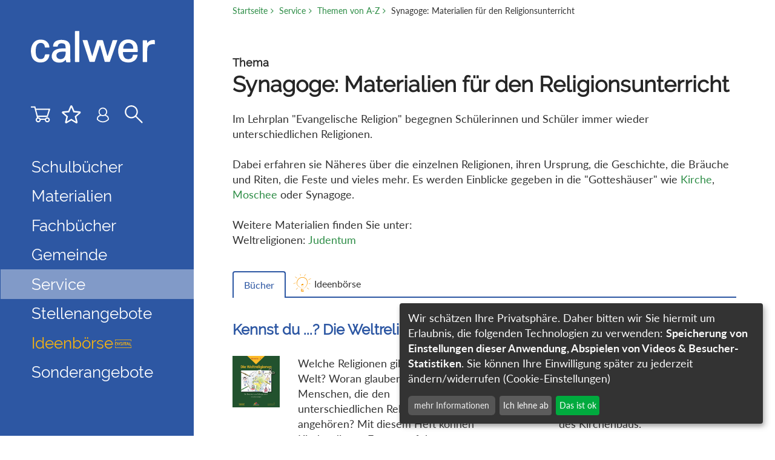

--- FILE ---
content_type: text/html; charset=utf-8
request_url: https://www.calwer.com/synagoge-materialien-fuer-den-religionsunterricht.5133.94.htm
body_size: 8353
content:
<!DOCTYPE html>
<html lang="de">
<head>
  <title>Synagoge: Materialien für den Religionsunterricht - calwer Verlag</title>
  <meta charset="utf-8">
  <meta http-equiv="X-UA-Compatible" content="IE=edge">
  <meta name="viewport" content="width=device-width, initial-scale=1">
  <meta name="date" content="2010-01-29T15:12:00+0100" />
  <meta name="last-modified" content="2021-11-22T16:15:57+0100" />
  <meta name="author" content="calwer Verlag" />
  <meta name="copyright" content="calwer Verlag" />
  <meta name="description" content="Begegnung mit verschiedenen Religionen ist Teil des Evangelischen Religionsunterricht. Die Schülerinnen und Schüler lernen auch die Synagoge kennen." />
  <meta name="google-site-verification" content="7uTGdCkwuGGedAcZ9ERo0s2SiGc8NoGTH6VEFUM5SHc" />
  <link rel="canonical" href="https://www.calwer.com/synagoge-materialien-fuer-den-religionsunterricht.5133.94.htm" />
  <link rel="stylesheet" href="/lib/bootstrap/css/bootstrap.min.css">
  <link rel="stylesheet" href="/lib/font-awesome/css/font-awesome.min.css">
  <link rel="stylesheet" href="/lib/magnificpopup/magnific-popup.css">
  <link rel="stylesheet" href="/lib/pace/pace.css">
  <link rel="stylesheet" type="text/css" href="/lib/slick/slick.css">
  <!-- StepFormular -->
  <link rel="stylesheet" href="/lib/steps/jquery.steps.css">
  <!-- Tooltips -->
  <link rel="stylesheet" href="/lib/tooltipster-master/css/tooltipster.bundle.min.css">
  <link rel="stylesheet" href="/mandanten/calwer/css/style.min.css?v=2024-01-15">
  <!-- Picturefill (Polyfill for IE) -->
  <script src="/lib/lazysizes/picturefill.min.js"></script>
  <script src="/lib/lazysizes/lazysizes.min.js" async></script>
  <link rel="shortcut icon" href="/sixcms.php/media.php/27/favicon_calwer.ico" />
  <link rel="apple-touch-icon" href="/sixcms.php/media.php/27/thumbnails/CALWER_apple-touch-icon-180x180.png.737733.png" />
  <link rel="apple-touch-icon" sizes="57x57" href="/sixcms.php/media.php/27/thumbnails/CALWER_apple-touch-icon-180x180.png.737733.png" />
  <link rel="apple-touch-icon" sizes="72x72" href="/sixcms.php/media.php/27/thumbnails/CALWER_apple-touch-icon-180x180.png.737734.png" />
  <link rel="apple-touch-icon" sizes="76x76" href="/sixcms.php/media.php/27/thumbnails/CALWER_apple-touch-icon-180x180.png.737735.png" />
  <link rel="apple-touch-icon" sizes="114x114" href="/sixcms.php/media.php/27/thumbnails/CALWER_apple-touch-icon-180x180.png.737736.png" />
  <link rel="apple-touch-icon" sizes="120x120" href="/sixcms.php/media.php/27/thumbnails/CALWER_apple-touch-icon-180x180.png.737737.png" />
  <link rel="apple-touch-icon" sizes="144x144" href="/sixcms.php/media.php/27/thumbnails/CALWER_apple-touch-icon-180x180.png.737738.png" />
  <link rel="apple-touch-icon" sizes="152x152" href="/sixcms.php/media.php/27/thumbnails/CALWER_apple-touch-icon-180x180.png.737739.png" />
  <link rel="apple-touch-icon" sizes="180x180" href="/sixcms.php/media.php/27/CALWER_apple-touch-icon-180x180.png" />
  
  <!-- Google Tag-Manager -->
  <script async data-name="googleanalytics" data-src="https://www.googletagmanager.com/gtag/js?id=G-HGN43FCQ00"></script>
  <script data-name="googleanalytics"> window.dataLayer = window.dataLayer || []; function gtag(){dataLayer.push(arguments);} gtag('js', new Date()); gtag('config', 'G-HGN43FCQ00');</script>
  <!-- End Google Tag-Manager -->

<!-- Meta Pixel Code -->
<script type="text/plain" data-name="meta">
    !function(f,b,e,v,n,t,s)
    {if(f.fbq)return;n=f.fbq=function(){n.callMethod?
        n.callMethod.apply(n,arguments):n.queue.push(arguments)};
        if(!f._fbq)f._fbq=n;n.push=n;n.loaded=!0;n.version='2.0';
        n.queue=[];t=b.createElement(e);t.async=!0;
        t.src=v;s=b.getElementsByTagName(e)[0];
        s.parentNode.insertBefore(t,s)}(window, document,'script',
    'https://connect.facebook.net/en_US/fbevents.js');
    fbq('init', '957867725467965');
    fbq('track', 'PageView');
</script>
<noscript><img height="1" width="1" style="display:none" data-name="meta" data-src="https://www.facebook.com/tr?id=957867725467965&ev=PageView&noscript=1"/></noscript>
<!-- End Meta Pixel Code -->

  <!-- Klaro Cookie Consent -->
  <script defer type="application/javascript" src="/mandanten/global/js/klaro_config.js"></script>
  <script defer type="application/javascript" src="/mandanten/global/js/klaro.js"></script>
</head>
<body data-mandator-id="94">
<nav aria-label="Skip-Links">
      <a href="#nav" class="sr-only sr-only-focusable" tabindex="0">Direkt zur Navigation springen</a>
      <a href="#main" class="sr-only sr-only-focusable" tabindex="0">Direkt zum Inhalt springen</a>
    </nav>
  <div id="wrapper"><aside class="col-md-3 col-sm-12 sidebar" id="nav">
  <div class="sidebar-inner">
    <div class="sidebar-padding">
      <div class="logo col-xs-4 col-md-12">
        <a href="https://www.calwer.com/startseite.365516.94.htm"><img src="/mandanten/calwer/img/logo.svg" class="img-responsive" alt="Logo" /></a>
      </div>
      <div class="navicons">
<calwer-basket-link></calwer-basket-link>
<calwer-watch-list-link></calwer-watch-list-link>
<calwer-account-link></calwer-account-link>              
        <div class="icon_search">
          <a href="#" class="">
            <svg>
              <use xlink:href="/mandanten/global/img/icons.svg#icon_search"></use>
            </svg>
          </a>
        </div>
        <a id="navibutton" class="navibutton visible-xs" href="#"><i class="fa fa-bars" aria-hidden="true"></i></a>
      </div>
    </div>
    <div class="suggestsearch_input hideit">
      <form id="site-search" action="https://www.calwer.com/suche.365521.94.htm" method="get">
        <input id="autocomplete" name="search" placeholder="Ihr Suchbegriff" autocomplete="off" autocorrect="off" autocapitalize="off" spellcheck="false" class="ui-autocomplete-input" type="text">
        <button type="submit" style="display: inline;">
          <span class="icon_search">
            <svg>
              <use xlink:href="/mandanten/global/img/icons.svg#icon_search"></use>
            </svg>
          </span>
        </button>
        <span style="position: absolute;right: 10px;font-size: 50px;top: -6px;color: green;" class="close-search visible-xs">
          <svg class="mobile_search_close" style="display: inline;position: absolute;right: 0;top: 27px;width: 26px;height: 26px;">
            <line style="stroke:rgb(45,141,70);stroke-width:2" y2="26" x2="26" y1="0" x1="0"></line>
            <line style="stroke:rgb(45,141,70);stroke-width:2" y2="0" x2="26" y1="26" x1="0"></line>
          </svg>
        </span>
        <input type="hidden" name="id" value="365521" />
      </form>
    </div>
    <div class="suggestsearch-hits"></div>
<div class="sidebar-nav">
  <nav class="navbar navbar-calwer navbar-fixed-top" role="navigation">
    <div class="navbar-header">
      <button type="button" id="navbar-toggle" class="navbar-toggle" data-toggle="collapse" data-target=".sidebar-navbar-collapse">
        <span class="sr-only">Toggle navigation</span>
        <span class="icon-bar"></span>
        <span class="icon-bar"></span>
        <span class="icon-bar"></span>
      </button>
    </div>
    <div class="navbar-collapse collapse sidebar-navbar-collapse">
      <ul class="nav navbar-nav">
        <li class="dropdown">
          <a href="#" class="dropdown-toggle level1-1" data-toggle="dropdown" role="button" aria-haspopup="true" aria-expanded="false">Schulbücher</a>          <ul class="dropdown-menu level2 level2-1">
  <li><a href="https://www.calwer.com/spuren-lesen-grundschule-.15469.94.htm">Spuren lesen (Grundschule)</a></li>
  <li><a href="https://www.calwer.com/spuren-lesen-ausgabe-fuer-bayern.358831.94.htm">Spuren lesen - Ausgabe für Bayern</a></li>
  <li><a href="https://www.calwer.com/kursbuch-religion-elementar-haupt-real-und-gemeinschaftsschule-.316536.94.htm">Kursbuch Religion Elementar (Haupt-, Real- und Gemeinschaftsschule)</a></li>
  <li><a href="https://www.calwer.com/kursbuch-religion-elementar-ausgabe-fuer-bayern-mittelschule-.358830.94.htm">Kursbuch Religion Elementar - Ausgabe für Bayern (Mittelschule)</a></li>
  <li><a href="https://www.calwer.com/das-kursbuch-religion-gymnasium-realschule-und-gesamtschule-.295987.94.htm">Das Kursbuch Religion (Gymnasium, Realschule und Gesamtschule)</a></li>
  <li><a href="https://www.calwer.com/kursbuch-religion-sekundarstufe-ii.295991.94.htm">Kursbuch Religion Sekundarstufe II</a></li>
  <li><a href="https://www.calwer.com/kursbuch-religion-berufliche-schulen.253414.94.htm">Kursbuch Religion Berufliche Schulen </a></li>
</ul>
        </li>
        <li class="dropdown">
          <a href="#" class="dropdown-toggle level1-2" data-toggle="dropdown" role="button" aria-haspopup="true" aria-expanded="false">Materialien</a>          <ul class="dropdown-menu level2 level2-2">
  <li><a href="https://www.calwer.com/grundschule.366060.94.htm">Grundschule</a></li>
  <li><a href="https://www.calwer.com/sekundarstufe-i.366037.94.htm">Sekundarstufe I</a></li>
  <li><a href="https://www.calwer.com/sekundarstufe-ii.365867.94.htm">Sekundarstufe II</a></li>
</ul>
        </li>
        <li class="dropdown">
          <a href="#" class="dropdown-toggle level1-3" data-toggle="dropdown" role="button" aria-haspopup="true" aria-expanded="false">Fachbücher</a>          <ul class="dropdown-menu level2 level2-3">
  <li><a href="https://www.calwer.com/religionspaedagogik.365919.94.htm">Religionspädagogik</a></li>
  <li><a href="https://www.calwer.com/kinder-und-jugendtheologie.366065.94.htm">Kinder- und Jugendtheologie</a></li>
  <li><a href="https://www.calwer.com/theologie.365921.94.htm">Theologie</a></li>
  <li><a href="https://www.calwer.com/juedisch-christlicher-dialog.366098.94.htm">Jüdisch-christlicher Dialog</a></li>
</ul>
        </li>
        <li class="dropdown">
          <a href="#" class="dropdown-toggle level1-4" data-toggle="dropdown" role="button" aria-haspopup="true" aria-expanded="false">Gemeinde</a>          <ul class="dropdown-menu level2 level2-4">
  <li><a href="https://www.calwer.com/konfirmation.366180.94.htm">Konfirmation </a></li>
  <li><a href="https://www.calwer.com/geschenkhefte-geschenkalben.366087.94.htm">Geschenkhefte/ Geschenkalben</a></li>
  <li><a href="https://www.calwer.com/gemeindepraxis.366071.94.htm">Gemeindepraxis</a></li>
  <li><a href="https://www.calwer.com/calwer-hefte.366026.94.htm">Calwer Hefte</a></li>
  <li><a href="https://www.calwer.com/edition-calwer-biografien.365643.94.htm">Edition Calwer/ Biografien</a></li>
  <li><a href="https://www.calwer.com/kinder-und-jugendbibeln.366083.94.htm">Kinder- und Jugendbibeln</a></li>
</ul>
        </li>
        <li class="dropdown">
          <a href="#" class="dropdown-toggle level1-5 active" data-toggle="dropdown" role="button" aria-haspopup="true" aria-expanded="false">Service</a>          <ul class="dropdown-menu level2 level2-5">
  <li><a href="https://www.calwer.com/autoren.365856.94.htm">Autoren</a></li>
  <li><a href="https://www.calwer.com/der-verlag.365672.94.htm">Der Verlag</a></li>
  <li><a href="https://www.calwer.com/kontakt.365952.94.htm">Kontakt</a></li>
  <li><a href="https://www.calwer.com/partner.366089.94.htm">Partner</a></li>
  <li><a href="https://www.calwer.com/presse.366176.94.htm">Presse</a></li>
  <li><a href="https://www.calwer.com/mein-konto.366184.94.htm">Mein Konto</a></li>
  <li><a href="https://www.calwer.com/newsletter.366247.94.htm">Newsletter</a></li>
  <li><a href="https://www.calwer.com/angebote-fuer-referendar-innen-und-vikar-innen.366248.94.htm">Angebote für Referendar:innen und Vikar:innen</a></li>
  <li><a href="https://www.calwer.com/themen-von-a-z.365562.94.htm">Themen von A-Z</a></li>
</ul>
        </li>
        <li class="dropdown">
          <a href="https://www.calwer.com/stellenangebote.459346.94.htm" class="">Stellenangebote</a>                  </li>
        <li class="pm-color">
          <a href="https://www.calwer.com/ideenboerse.409329.94.htm" class="">Ideenbörse<span class="icon-stamp mainnavi-icon"></span></a>                  </li>
        <li class="dropdown">
          <a href="https://www.calwer.com/sonderangebote.467935.94.htm" class="">Sonderangebote</a>                  </li>
      </ul>
    </div>
  </nav>
</div>
  </div>
</aside>
  <div class="col-sm-12 col-md-9 main" id="main">
    <div class="suggestsearch-details hidden-sm hidden-xs"></div>
<div class="megadropdown">
  <div class="col-xs-12">
    <a class="close" href="#"><i class="fa fa-window-close" aria-hidden="true"></i></a>
    <div class="nav-level-2"></div>
  </div>
</div>
<div class="content-wrapper visible-lg visible-md">
  <nav class="breadcrumb hidden-sm-down" role="navigation">
<a href="https://www.calwer.com/startseite.365516.94.htm" id="navi_365516" class="lvl_0">Startseite</a>
<a href="https://www.calwer.com/service.365624.94.htm" id="navi_365624" class="lvl_1">Service</a>
<a href="https://www.calwer.com/themen-von-a-z.365562.94.htm" id="navi_365562" class="lvl_2">Themen von A-Z</a>
<span>Synagoge: Materialien für den Religionsunterricht</span>
  </nav>
</div>
    <div class="content-wrapper">
      <div class="row">
        <div class="col-xs-12" id="content_col">
          <div class="break">
            <h1>
              <span class="headline-intro">Thema</span>              <span class="headline ">Synagoge: Materialien für den Religionsunterricht</span>                          </h1>
            Im Lehrplan "Evangelische Religion" begegnen Schülerinnen und Schüler immer wieder unterschiedlichen Religionen.<br><br><div>Dabei erfahren sie Näheres über die einzelnen Religionen, ihren Ursprung, die Geschichte, die Bräuche und Riten, die Feste und vieles mehr. Es werden Einblicke gegeben in die "Gotteshäuser" wie <a href="/sixcms.php/detail.php/4998">Kirche</a>, <a href="/sixcms.php/detail.php/250257">Moschee</a> oder Synagoge.</div><div><br></div><div>Weitere Materialien finden Sie unter:</div><div>Weltreligionen: <a href="/sixcms.php/detail.php/4910">Judentum</a></div>          </div>

          <div class="tablist">
            <ul class="nav nav-tabs">
             <li class="active"><a data-toggle="tab" href="#tab1" class="js-tabcollapse-panel-heading" data-parent="" aria-expanded="false">Bücher</a></li>
             <li class="pm-tab"><a data-toggle="tab" href="#tab2" class="js-tabcollapse-panel-heading" data-parent="" aria-expanded="false">Ideenbörse</a></li>
            </ul>
            <div class="tab-content">
              <div id="tab1" class="tab-pane fade in active">
                <div class="tab-container">
                  <div class="row">
<div class="productlist break col-md-6 item">
  <h2><a href="https://www.calwer.com/kennst-du-die-weltreligionen.333500.94.htm">Kennst du ...? Die Weltreligionen</a></h2>  <div class="row">
<div class="col-md-3">
<a href="https://www.calwer.com/kennst-du-die-weltreligionen.333500.94.htm">    <img src="https://www.calwer.com/media/39/thumbnails/Cover_4419_Kennst%20du%20die%20Weltreligionen.png.688139.png" class="lazyload img-responsive" title="" alt="" data-sizes="auto" data-srcset="https://www.calwer.com/media/39/thumbnails/Cover_4419_Kennst%20du%20die%20Weltreligionen.png.676037.png 150w, https://www.calwer.com/media/39/thumbnails/Cover_4419_Kennst%20du%20die%20Weltreligionen.png.688139.png 250w, https://www.calwer.com/media/39/thumbnails/Cover_4419_Kennst%20du%20die%20Weltreligionen.png.694190.png 300w, https://www.calwer.com/media/39/thumbnails/Cover_4419_Kennst%20du%20die%20Weltreligionen.png.706314.png 400w, https://www.calwer.com/media/39/thumbnails/Cover_4419_Kennst%20du%20die%20Weltreligionen.png.712365.png 500w" />
</a></div>
    <div class="col-md-9">
      <p>Welche Religionen gibt es auf der Welt? Woran glauben die Menschen, die den unterschiedlichen Religionen angeh&ouml;ren? Mit diesem Heft k&ouml;nnen Kinder diesen Fragen auf den Grund&nbsp; gehen.</p>      <ul class="list">
        <li>32 Seiten</li>        <li>1. Auflage 2017</li>        <li>geheftet</li>        <li>ISBN 978-3-7668-4419-4</li>      </ul>
      <div class="btn-wrap">
        <a href="https://www.calwer.com/kennst-du-die-weltreligionen.333500.94.htm">
          <button class="btn-lg button btn-large">Zum Buch</button>
        </a>

<div class="price">
  <calwer-add-to-basket v-bind:product="333500" v-bind:amount="1" v-bind:order-as-test-piece="false">
        <button class="btn-lg button btn-cart w-100"><i class="icon-cart-add" aria-hidden="true"></i>9,95 <span>Euro</span><div style="font-size: 12px;">In den Warenkorb</div></button>  </calwer-add-to-basket>
</div>
      </div>
    </div>
  </div>
</div>
<div class="productlist break col-md-6 item">
  <h2><a href="https://www.calwer.com/handbuch-der-kirchenpaedagogik-ii.333520.94.htm">Handbuch der Kirchenpädagogik II</a></h2>  <div class="row">
<div class="col-md-3">
<a href="https://www.calwer.com/handbuch-der-kirchenpaedagogik-ii.333520.94.htm">    <img src="https://www.calwer.com/media/39/thumbnails/Cover_4417_Handbuch_Kirchenp%C3%A4dagogik_2.png.688141.png" class="lazyload img-responsive" title="" alt="" data-sizes="auto" data-srcset="https://www.calwer.com/media/39/thumbnails/Cover_4417_Handbuch_Kirchenp%C3%A4dagogik_2.png.676039.png 150w, https://www.calwer.com/media/39/thumbnails/Cover_4417_Handbuch_Kirchenp%C3%A4dagogik_2.png.688141.png 250w, https://www.calwer.com/media/39/thumbnails/Cover_4417_Handbuch_Kirchenp%C3%A4dagogik_2.png.694192.png 300w, https://www.calwer.com/media/39/thumbnails/Cover_4417_Handbuch_Kirchenp%C3%A4dagogik_2.png.706316.png 400w, https://www.calwer.com/media/39/thumbnails/Cover_4417_Handbuch_Kirchenp%C3%A4dagogik_2.png.712367.png 500w" />
</a></div>
    <div class="col-md-9">
      <p>Im Mittelpunkt des zweiten <b>Handbuchs für Kirchenpädagogik </b>stehen die architekturgeschichtlichen Epochen des Kirchenbaus.</p>
<p><b data-start="71" data-end="116">Nachfolgend finden Sie <a href="https://www.calwer.com/handbuch-der-kirchenpaedagogik-i.313051.94.htm">Band 1</a> und <a href="https://www.calwer.com/handbuch-der-kirchenpaedagogik-band-iii.480733.94.htm">Band 3</a>.</b></p>
<p></p>      <ul class="list">
        <li>248 Seiten</li>        <li>1. Auflage 2017</li>        <li>Gebunden</li>        <li>ISBN 978-3-7668-4417-0</li>      </ul>
      <div class="btn-wrap">
        <a href="https://www.calwer.com/handbuch-der-kirchenpaedagogik-ii.333520.94.htm">
          <button class="btn-lg button btn-large">Zum Buch</button>
        </a>

<div class="price">
  <calwer-add-to-basket v-bind:product="333520" v-bind:amount="1" v-bind:order-as-test-piece="false">
        <button class="btn-lg button btn-cart w-100"><i class="icon-cart-add" aria-hidden="true"></i>39,00 <span>Euro</span><div style="font-size: 12px;">In den Warenkorb</div></button>  </calwer-add-to-basket>
</div>
      </div>
    </div>
  </div>
</div>
<div class="productlist break col-md-6 item">
  <h2><a href="https://www.calwer.com/bastelvorlagen-religion-pdf-.317533.94.htm">Bastelvorlagen Religion (pdf)</a></h2>  <div class="row">
<div class="col-md-3">
<a href="https://www.calwer.com/bastelvorlagen-religion-pdf-.317533.94.htm">    <img src="https://www.calwer.com/media/39/thumbnails/Cover_E-75-0079_Bastelvorlagen_Religion.png.687804.png" class="lazyload img-responsive" title="" alt="" data-sizes="auto" data-srcset="https://www.calwer.com/media/39/thumbnails/Cover_E-75-0079_Bastelvorlagen_Religion.png.675702.png 150w, https://www.calwer.com/media/39/thumbnails/Cover_E-75-0079_Bastelvorlagen_Religion.png.687804.png 250w, https://www.calwer.com/media/39/thumbnails/Cover_E-75-0079_Bastelvorlagen_Religion.png.693855.png 300w, https://www.calwer.com/media/39/thumbnails/Cover_E-75-0079_Bastelvorlagen_Religion.png.705979.png 400w, https://www.calwer.com/media/39/thumbnails/Cover_E-75-0079_Bastelvorlagen_Religion.png.712030.png 500w" />
</a></div>
    <div class="col-md-9">
      <p>Die Materialien enthalten neben Bastelb&ouml;gen auch didaktische und methodische Informationen. Sie eignen sich als Erg&auml;nzung im konventionellen Unterricht ebenso wie als Grundlage f&uuml;r eine (f&auml;cher&uuml;bergreifende) Projektarbeit.</p>      <ul class="list">
        <li>33 Seiten</li>        <li>1. Auflage 2014</li>        <li>PDF-Format (Download)</li>        <li>Bestell-Nr. E-75-0079</li>      </ul>
      <div class="btn-wrap">
        <a href="https://www.calwer.com/bastelvorlagen-religion-pdf-.317533.94.htm">
          <button class="btn-lg button btn-large">Zum Buch</button>
        </a>

<div class="price">
  <calwer-add-to-basket v-bind:product="317533" v-bind:amount="1" v-bind:order-as-test-piece="false">
        <button class="btn-lg button btn-cart w-100"><i class="icon-cart-add" aria-hidden="true"></i>7,95 <span>Euro</span><div style="font-size: 12px;">In den Warenkorb</div></button>  </calwer-add-to-basket>
</div>
      </div>
    </div>
  </div>
</div>
<div class="productlist break col-md-6 item">
  <h2><a href="https://www.calwer.com/an-luthers-geburtstag-brannten-die-synagogen-epub-.274515.94.htm">An Luthers Geburtstag brannten die Synagogen (epub)</a></h2>  <div class="row">
<div class="col-md-3">
<a href="https://www.calwer.com/an-luthers-geburtstag-brannten-die-synagogen-epub-.274515.94.htm">    <img src="https://www.calwer.com/media/39/thumbnails/C_4204_An_Luthers_Geburtstag_brannten_die_Synagogen.png.686160.png" class="lazyload img-responsive" title="" alt="" data-sizes="auto" data-srcset="https://www.calwer.com/media/39/thumbnails/C_4204_An_Luthers_Geburtstag_brannten_die_Synagogen.png.674057.png 150w, https://www.calwer.com/media/39/thumbnails/C_4204_An_Luthers_Geburtstag_brannten_die_Synagogen.png.686160.png 250w, https://www.calwer.com/media/39/thumbnails/C_4204_An_Luthers_Geburtstag_brannten_die_Synagogen.png.692211.png 300w, https://www.calwer.com/media/39/thumbnails/C_4204_An_Luthers_Geburtstag_brannten_die_Synagogen.png.704335.png 400w, https://www.calwer.com/media/39/thumbnails/C_4204_An_Luthers_Geburtstag_brannten_die_Synagogen.png.710386.png 500w" />
</a></div>
    <div class="col-md-9">
      Warum konnte die Zerstörung jüdischen Lebens im Nationalsozialismus überhaupt geschehen inmitten eines Volkes, das sich zum Christentum bekennt? Dieser Frage geht die Autorin Sibylle Biermann-Rau in diesem Buch nach. Es bietet eine Fülle von Anregungen für Religionsunterricht, Erwachsenenbildung und Gemeindearbeit.      <ul class="list">
        <li>352 Seiten</li>        <li>2. Auflage 2014</li>        <li>epub-Format</li>        <li>ISBN 978-3-7668-4312-8</li>      </ul>
      <div class="btn-wrap">
        <a href="https://www.calwer.com/an-luthers-geburtstag-brannten-die-synagogen-epub-.274515.94.htm">
          <button class="btn-lg button btn-large">Zum Buch</button>
        </a>

<div class="price">
  <calwer-add-to-basket v-bind:product="274515" v-bind:amount="1" v-bind:order-as-test-piece="false">
        <button class="btn-lg button btn-cart w-100"><i class="icon-cart-add" aria-hidden="true"></i>12,99 <span>Euro</span><div style="font-size: 12px;">In den Warenkorb</div></button>  </calwer-add-to-basket>
</div>
      </div>
    </div>
  </div>
</div>
<div class="productlist break col-md-6 item">
  <h2><a href="https://www.calwer.com/jeder-ort-ueberall-.250262.94.htm">Jeder Ort - überall!</a></h2>  <div class="row">
<div class="col-md-3">
<a href="https://www.calwer.com/jeder-ort-ueberall-.250262.94.htm">    <img src="https://www.calwer.com/media/39/thumbnails/C_4246_Jeder_Ort_ueberall.png.686034.png" class="lazyload img-responsive" title="" alt="" data-sizes="auto" data-srcset="https://www.calwer.com/media/39/thumbnails/C_4246_Jeder_Ort_ueberall.png.673931.png 150w, https://www.calwer.com/media/39/thumbnails/C_4246_Jeder_Ort_ueberall.png.686034.png 250w, https://www.calwer.com/media/39/thumbnails/C_4246_Jeder_Ort_ueberall.png.692085.png 300w, https://www.calwer.com/media/39/thumbnails/C_4246_Jeder_Ort_ueberall.png.704209.png 400w, https://www.calwer.com/media/39/thumbnails/C_4246_Jeder_Ort_ueberall.png.710260.png 500w" />
</a></div>
    <div class="col-md-9">
      Das Fazit „Lernorte gibt es allerorten!“ ermutigt Unterrichtende von der Primarstufe bis zur gymnasialen Oberstufe, zusammen mit ihren Schülerinnen und Schülern auf ungewöhnlichen Lernwegen außerschulische religiöse Lernorte zu entdecken. Dieses Buch gibt dazu didaktische und praktische Hilfen an die Hand.      <ul class="list">
        <li>157 Seiten</li>        <li>1. Auflage 2013</li>                <li>ISBN 978-3-7668-4246-6</li>      </ul>
      <div class="btn-wrap">
        <a href="https://www.calwer.com/jeder-ort-ueberall-.250262.94.htm">
          <button class="btn-lg button btn-large">Zum Buch</button>
        </a>

<div class="price">
  <calwer-add-to-basket v-bind:product="250262" v-bind:amount="1" v-bind:order-as-test-piece="false">
        <button class="btn-lg button btn-cart w-100"><i class="icon-cart-add" aria-hidden="true"></i>22,50 <span>Euro</span><div style="font-size: 12px;">In den Warenkorb</div></button>  </calwer-add-to-basket>
</div>
      </div>
    </div>
  </div>
</div>
<div class="productlist break col-md-6 item">
  <h2><a href="https://www.calwer.com/judentum.230554.94.htm">Judentum</a></h2>  <div class="row">
<div class="col-md-3">
<a href="https://www.calwer.com/judentum.230554.94.htm">    <img src="https://www.calwer.com/media/39/thumbnails/ReliBausteine_4_-_Judentum_Cover_.jpg.684515.jpg" class="lazyload img-responsive" title="" alt="" data-sizes="auto" data-srcset="https://www.calwer.com/media/39/thumbnails/ReliBausteine_4_-_Judentum_Cover_.jpg.672412.jpg 150w, https://www.calwer.com/media/39/thumbnails/ReliBausteine_4_-_Judentum_Cover_.jpg.684515.jpg 250w, https://www.calwer.com/media/39/thumbnails/ReliBausteine_4_-_Judentum_Cover_.jpg.690566.jpg 300w, https://www.calwer.com/media/39/thumbnails/ReliBausteine_4_-_Judentum_Cover_.jpg.702690.jpg 400w, https://www.calwer.com/media/39/thumbnails/ReliBausteine_4_-_Judentum_Cover_.jpg.708741.jpg 500w" />
</a></div>
    <div class="col-md-9">
      <p>Die ReliBausteine "Judentum" bieten zahlreiche Arbeitsbl&auml;tter und Kopiervorlagen f&uuml;r die Sekundarstufe I und die Gemeindearbeit.</p>      <ul class="list">
        <li>175 Seiten</li>        <li>2. Auflage 2012</li>        <li>broschiert</li>        <li>ISBN 978-3-7668-4218-3</li>      </ul>
      <div class="btn-wrap">
        <a href="https://www.calwer.com/judentum.230554.94.htm">
          <button class="btn-lg button btn-large">Zum Buch</button>
        </a>

<div class="price">
  <calwer-add-to-basket v-bind:product="230554" v-bind:amount="1" v-bind:order-as-test-piece="false">
        <button class="btn-lg button btn-cart w-100"><i class="icon-cart-add" aria-hidden="true"></i>31,00 <span>Euro</span><div style="font-size: 12px;">In den Warenkorb</div></button>  </calwer-add-to-basket>
</div>
      </div>
    </div>
  </div>
</div>
<div class="productlist break col-md-6 item">
  <h2><a href="https://www.calwer.com/an-luthers-geburtstag-brannten-die-synagogen.225454.94.htm">An Luthers Geburtstag brannten die Synagogen</a></h2>  <div class="row">
<div class="col-md-3">
<a href="https://www.calwer.com/an-luthers-geburtstag-brannten-die-synagogen.225454.94.htm">    <img src="https://www.calwer.com/media/39/thumbnails/C_4204_An_Luthers_Geburtstag_brannten_die_Synagogen.png.686160.png" class="lazyload img-responsive" title="" alt="" data-sizes="auto" data-srcset="https://www.calwer.com/media/39/thumbnails/C_4204_An_Luthers_Geburtstag_brannten_die_Synagogen.png.674057.png 150w, https://www.calwer.com/media/39/thumbnails/C_4204_An_Luthers_Geburtstag_brannten_die_Synagogen.png.686160.png 250w, https://www.calwer.com/media/39/thumbnails/C_4204_An_Luthers_Geburtstag_brannten_die_Synagogen.png.692211.png 300w, https://www.calwer.com/media/39/thumbnails/C_4204_An_Luthers_Geburtstag_brannten_die_Synagogen.png.704335.png 400w, https://www.calwer.com/media/39/thumbnails/C_4204_An_Luthers_Geburtstag_brannten_die_Synagogen.png.710386.png 500w" />
</a></div>
    <div class="col-md-9">
      <p><i>Warum konnte die Zerstörung jüdischen Lebens im Nationalsozialismus überhaupt geschehen inmitten eines Volkes, das sich zum Christentum bekennt?</i></p>
<p></p>      <ul class="list">
        <li>352 Seiten</li>        <li>2. Auflage 2014</li>        <li>broschiert</li>        <li>ISBN 978-3-7668-4204-6</li>      </ul>
      <div class="btn-wrap">
        <a href="https://www.calwer.com/an-luthers-geburtstag-brannten-die-synagogen.225454.94.htm">
          <button class="btn-lg button btn-large">Zum Buch</button>
        </a>

<div class="price">
  <calwer-add-to-basket v-bind:product="225454" v-bind:amount="1" v-bind:order-as-test-piece="false">
        <button class="btn-lg button btn-cart w-100"><i class="icon-cart-add" aria-hidden="true"></i>16,95 <span>Euro</span><div style="font-size: 12px;">In den Warenkorb</div></button>  </calwer-add-to-basket>
</div>
      </div>
    </div>
  </div>
</div>
<div class="productlist break col-md-6 item">
  <h2><a href="https://www.calwer.com/zu-gast-bei-abraham.4647.94.htm">Zu Gast bei Abraham</a></h2>  <div class="row">
<div class="col-md-3">
<a href="https://www.calwer.com/zu-gast-bei-abraham.4647.94.htm">    <img src="https://www.calwer.com/media/39/thumbnails/01_4007_l.jpg.683417.jpg" class="lazyload img-responsive" title="" alt="" data-sizes="auto" data-srcset="https://www.calwer.com/media/39/thumbnails/01_4007_l.jpg.671314.jpg 150w, https://www.calwer.com/media/39/thumbnails/01_4007_l.jpg.683417.jpg 250w, https://www.calwer.com/media/39/thumbnails/01_4007_l.jpg.689468.jpg 300w, https://www.calwer.com/media/39/thumbnails/01_4007_l.jpg.701592.jpg 400w, https://www.calwer.com/media/39/thumbnails/01_4007_l.jpg.707643.jpg 500w" />
</a></div>
    <div class="col-md-9">
      Wer Ideen zum Unterrichten des Themas "Abraham" bzw. "Interreligiöser Dialog" sucht, findet neben zahlreichen Unterrichtsbeispielen und Projekten eine Fülle von Texten, die von persönlichen Glaubenserfahrungen berichten und sich sowohl für den Unterricht als auch für interreligiöse Begegnungen außerhalb der Schule eignen.      <ul class="list">
                <li>1. Auflage 2007</li>        <li>Broschiert</li>        <li>ISBN 978-3-7668-4007-3</li>      </ul>
      <div class="btn-wrap">
        <a href="https://www.calwer.com/zu-gast-bei-abraham.4647.94.htm">
          <button class="btn-lg button btn-large">Zum Buch</button>
        </a>

<div class="price">
  <calwer-add-to-basket v-bind:product="4647" v-bind:amount="1" v-bind:order-as-test-piece="false">
        <button class="btn-lg button btn-cart w-100"><i class="icon-cart-add" aria-hidden="true"></i>31,95 <span>Euro</span><div style="font-size: 12px;">In den Warenkorb</div></button>  </calwer-add-to-basket>
</div>
      </div>
    </div>
  </div>
</div>
<div class="productlist break col-md-6 item">
  <h2><a href="https://www.calwer.com/so-lebten-jesu-zeitgenossen.4753.94.htm">So lebten Jesu Zeitgenossen</a></h2>  <div class="row">
<div class="col-md-3">
<a href="https://www.calwer.com/so-lebten-jesu-zeitgenossen.4753.94.htm">    <img src="https://www.calwer.com/media/39/thumbnails/01_4062_l.jpg.683495.jpg" class="lazyload img-responsive" title="" alt="" data-sizes="auto" data-srcset="https://www.calwer.com/media/39/thumbnails/01_4062_l.jpg.671392.jpg 150w, https://www.calwer.com/media/39/thumbnails/01_4062_l.jpg.683495.jpg 250w, https://www.calwer.com/media/39/thumbnails/01_4062_l.jpg.689546.jpg 300w, https://www.calwer.com/media/39/thumbnails/01_4062_l.jpg.701670.jpg 400w, https://www.calwer.com/media/39/thumbnails/01_4062_l.jpg.707721.jpg 500w" />
</a></div>
    <div class="col-md-9">
      <p>Das Calwer Taschenbuch "So lebten Jesu Zeitgenossen" ist hervorragend geeignet f&uuml;r den Religionsunterricht, f&uuml;r Theologiestudierende, f&uuml;r Bibelkreise in Gemeinden und f&uuml;r alle, die mehr &uuml;ber die Bibel wissen wollen.</p>      <ul class="list">
        <li>174 Seiten</li>        <li>1. Auflage 2008</li>        <li>broschiert</li>        <li>ISBN 978-3-7668-4062-2</li>      </ul>
      <div class="btn-wrap">
        <a href="https://www.calwer.com/so-lebten-jesu-zeitgenossen.4753.94.htm">
          <button class="btn-lg button btn-large">Zum Buch</button>
        </a>

<div class="price">
  <calwer-add-to-basket v-bind:product="4753" v-bind:amount="1" v-bind:order-as-test-piece="false">
        <button class="btn-lg button btn-cart w-100"><i class="icon-cart-add" aria-hidden="true"></i>13,95 <span>Euro</span><div style="font-size: 12px;">In den Warenkorb</div></button>  </calwer-add-to-basket>
</div>
      </div>
    </div>
  </div>
</div>
<div class="productlist break col-md-6 item">
  <h2><a href="https://www.calwer.com/der-juedische-glaube.3530.94.htm">Der jüdische Glaube</a></h2>  <div class="row">
<div class="col-md-3">
<a href="https://www.calwer.com/der-juedische-glaube.3530.94.htm">    <img src="https://www.calwer.com/media/39/thumbnails/01_3699_l.jpg.683012.jpg" class="lazyload img-responsive" title="" alt="" data-sizes="auto" data-srcset="https://www.calwer.com/media/39/thumbnails/01_3699_l.jpg.670909.jpg 150w, https://www.calwer.com/media/39/thumbnails/01_3699_l.jpg.683012.jpg 250w, https://www.calwer.com/media/39/thumbnails/01_3699_l.jpg.689063.jpg 300w, https://www.calwer.com/media/39/thumbnails/01_3699_l.jpg.701187.jpg 400w, https://www.calwer.com/media/39/thumbnails/01_3699_l.jpg.707238.jpg 500w" />
</a></div>
    <div class="col-md-9">
      <p>Dieses Buch hilft, das Judentum kennen zu lernen und besser zu verstehen. Gradwohls lebendige Sprache und seine Liebe zum Glauben geben dem Buch die Wärme und lassen etwas von der Seele des Judentums erkennen.</p>      <ul class="list">
        <li>72 Seiten</li>        <li>1. Auflage 2000</li>        <li>broschiert</li>        <li>ISBN 978-3-7668-3699-1</li>      </ul>
      <div class="btn-wrap">
        <a href="https://www.calwer.com/der-juedische-glaube.3530.94.htm">
          <button class="btn-lg button btn-large">Zum Buch</button>
        </a>

<div class="price">
  <calwer-add-to-basket v-bind:product="3530" v-bind:amount="1" v-bind:order-as-test-piece="false">
        <button class="btn-lg button btn-cart w-100"><i class="icon-cart-add" aria-hidden="true"></i>8,90 <span>Euro</span><div style="font-size: 12px;">In den Warenkorb</div></button>  </calwer-add-to-basket>
</div>
      </div>
    </div>
  </div>
</div>
<div class="productlist break col-md-6 item">
  <h2><a href="https://www.calwer.com/kirchen-sind-ziemlich-christlich.4067.94.htm">Kirchen sind ziemlich christlich</a></h2>  <div class="row">
<div class="col-md-3">
<a href="https://www.calwer.com/kirchen-sind-ziemlich-christlich.4067.94.htm">    <img src="https://www.calwer.com/media/39/thumbnails/JaBuKi_4_Cover_.jpg.684397.jpg" class="lazyload img-responsive" title="" alt="" data-sizes="auto" data-srcset="https://www.calwer.com/media/39/thumbnails/JaBuKi_4_Cover_.jpg.672294.jpg 150w, https://www.calwer.com/media/39/thumbnails/JaBuKi_4_Cover_.jpg.684397.jpg 250w, https://www.calwer.com/media/39/thumbnails/JaBuKi_4_Cover_.jpg.690448.jpg 300w, https://www.calwer.com/media/39/thumbnails/JaBuKi_4_Cover_.jpg.702572.jpg 400w, https://www.calwer.com/media/39/thumbnails/JaBuKi_4_Cover_.jpg.708623.jpg 500w" />
</a></div>
    <div class="col-md-9">
      <p>Der vierte Band des "Jahrbuchs f&uuml;r Kindertheolgie" widmet sich der Frage, wie Kinder "ihre" Kirche wahrnehmen und erleben.</p>      <ul class="list">
        <li>208 Seiten</li>        <li>1. Auflage 2005</li>        <li>broschiert</li>        <li>ISBN 978-3-7668-3903-9</li>      </ul>
      <div class="btn-wrap">
        <a href="https://www.calwer.com/kirchen-sind-ziemlich-christlich.4067.94.htm">
          <button class="btn-lg button btn-large">Zum Buch</button>
        </a>

<div class="price">
  <calwer-add-to-basket v-bind:product="4067" v-bind:amount="1" v-bind:order-as-test-piece="false">
        <button class="btn-lg button btn-cart w-100"><i class="icon-cart-add" aria-hidden="true"></i>30,00 <span>Euro</span><div style="font-size: 12px;">In den Warenkorb</div></button>  </calwer-add-to-basket>
</div>
      </div>
    </div>
  </div>
</div>
</div>                </div>
              </div>
                          </div>
          </div>
        </div>
      </div>
    </div>
<footer class="footer" id="footer">
  <div class="content-wrapper">

<div class="row">
  <div class="social_media">
  <a href="https://www.facebook.com/CalwerVerlag" target="_blank"><i class="fa fa-facebook-official" aria-hidden="true"></i></a>  <a href="https://www.instagram.com/calwer_verlag" target="_blank"><i class="fa fa-instagram" aria-hidden="true"></i></a>  <a href="https://de.linkedin.com/company/calwer-verlag" target="_blank"><i class="fa fa-linkedin-square" aria-hidden="true"></i></a>  </div>
  <div class="newsletter"><a href="https://www.calwer.com/newsletter.366247.94.htm" class="btn-lg button btn-large">Newsletter-Anmeldung</a></div></div>
<div class="row">
  <div class="col-md-6">
        <p>Der Calwer Verlag veröffentlicht seit über 180 Jahren Bücher für den Religionsunterricht und die Gemeindearbeit. Der Verlag wird gefördert durch die gemeinnützige <a title="Link Calwer Stiftung" href="https://www.calwer-stiftung.com">Calwer Verlag-Stiftung</a>.<br></p>  </div>
  <div class="col-md-6">
        <ul><li><a title="AGB Calwer" href="/sixcms.php/detail.php/365654">AGB</a></li><li><a title="Impressum Calwer" href="/sixcms.php/detail.php/366241">Impressum</a></li><li><a title="Datenschutzerklärung Calwer" href="/sixcms.php/detail.php/366249">Datenschutzerklärung</a></li><li><a title="Widerrufsbelehrung Calwer" href="/sixcms.php/detail.php/366322">Widerrufsbelehrung</a></li><li><a title="Wiederrufsformular Calwer" href="/sixcms.php/detail.php/366268">Widerrufsformular</a></li><li><a href="/sixcms.php/detail.php/459346">Stellenangebote</a><br></li><li><a href="#" onclick="return klaro.show();">Cookie-Einstellungen</a></li></ul><p><br></p><p><br></p>  </div>
</div>
  </div>
</footer>
<div class="modal fade" id="rpe-modal" tabindex="-1" role="dialog" aria-labelledby="rpe-modal-title">
  <div class="modal-dialog" role="document">
    <div class="modal-content">
      <div class="modal-header">
        <button type="button" class="close" data-dismiss="modal" aria-label="Schließen"><span aria-hidden="true">&times;</span></button>
        <h2 class="modal-title" id="rpe-modal-title">RPE-Titel gibt es jetzt beim<br>Calwer Verlag</h2>
      </div>
      <div class="modal-footer">
        <a href="#" class="button btn-lg btn-block" data-dismiss="modal">&raquo; hier geht’s zum Calwer Verlag</a>
      </div>
    </div>
  </div>
</div>  </div>
        <calwer-new-basket-item-notifier></calwer-new-basket-item-notifier>  </div>
  <!-- Polyfills -->
  <script src="/lib/core-js/shim.min.js"></script>
  <!-- jQuery library -->
  <script src="/lib/jquery/jquery.min.js"></script>
  <script src="/lib/jquery/jquery-migrate-3.0.1.min.js"></script>
  <!-- jQuery UI -->
  <script src="/lib/jquery-ui/jquery-ui.min.js"></script>
  <!-- bootstrap.min.js -->
  <script src="/lib/bootstrap/js/bootstrap.min.js"></script>
  <!-- hammer - Touch,Swipe Support -->
  <script src="/lib/hammer/jquery.hammer.js"></script>
  <!-- coverflow -->
  <script src="/lib/coverflow/coverflow.standalone.min.js"></script>
  <!-- sticky-kit -->
  <script src="/lib/sticky-kit/sticky-kit.min.js"></script>
  <!-- Slick-Slider/Carousel -->
  <script type="text/javascript" src="/lib/slick/slick.min.js"></script>
  <!-- MagnificPopup -->
  <script src="/lib/magnificpopup/jquery.magnific-popup.min.js"></script>
  <!-- responsiveTabs -->
  <script src="/lib/tabCollapse/bootstrap-tabcollapse.js"></script>
  <!-- InfiniteAjaxScroll -->
  <script src="/lib/infiniteajaxscroll/jquery-ias.min.js"></script>
  <!-- ImagesLoaded -->
  <script src="/lib/imagesloaded/imagesloaded.pkgd.min.js"></script>
  <!-- Steps -->
  <script src="/lib/steps/jquery.steps.min.js"></script>
  <!-- Form Validation -->
  <script src="/lib/jquery-validation/jquery.validate.min.js"></script>
  <script src="/lib/jquery-validation/localization/messages_de.min.js"></script>
  <!-- Tooltipster -->
  <script src="/lib/tooltipster-master/js/tooltipster.bundle.min.js"></script>
  <!-- svgxuse (svg for ie 11) -->
  <script src="/lib/svgxuse/svgxuse.min.js"></script>
  <!-- Treeview -->
  <script src="/lib/hummingbird-treeview/hummingbird-treeview.js"></script>   
  <!-- PACE -->
  <script type="text/javascript" src="/lib/pace/pace.min.js"></script>
  <!-- Speakingurl -->
  <script src="/lib/speakingurl/speakingurl.min.js"></script>
  <!-- select2 -->
  <script src="/lib/select2/dist/js/select2.min.js"></script>
  <!-- Custom Javascript -->
  <script type="text/javascript" src="/mandanten/global/js/custom.js?v=2023-11-10"></script>
  <!-- Vue.js and vuex -->
  <script type="text/javascript" src="/lib/vue/vue.min.js"></script>
  <script type="text/javascript" src="/lib/vue/vue-async-computed.min.js"></script>
  <script type="text/javascript" src="/lib/vue/vuex.min.js"></script>
  <!-- Shop -->
  <script type="text/javascript" src="/mandanten/global/js/shop.js?v=2025-08-16"></script>
</body>
</html>

--- FILE ---
content_type: text/css
request_url: https://www.calwer.com/lib/pace/pace.css
body_size: 150
content:
.pace {
    -webkit-pointer-events: none;
    pointer-events: none;
    -webkit-user-select: none;
    -moz-user-select: none;
    user-select: none;
}

.pace-inactive {
    display: none;
}

.pace .pace-progress {
    background: #7cb66c;
    position: fixed;
    z-index: 2000;
    top: 0;
    right: 100%;
    width: 100%;
    height: 2px;
}

.pace .pace-progress-inner {
    display: block;
    position: absolute;
    right: 0px;
    width: 100px;
    height: 100%;
    box-shadow: 0 0 10px #7cb66c, 0 0 5px #7cb66c;
    opacity: 1.0;
    -webkit-transform: rotate(3deg) translate(0px, -4px);
    -moz-transform: rotate(3deg) translate(0px, -4px);
    -ms-transform: rotate(3deg) translate(0px, -4px);
    -o-transform: rotate(3deg) translate(0px, -4px);
    transform: rotate(3deg) translate(0px, -4px);
}

.pace-inactive {
    display: none;
}


--- FILE ---
content_type: text/css
request_url: https://www.calwer.com/mandanten/calwer/css/style.min.css?v=2024-01-15
body_size: 16143
content:
@font-face{font-family:"Lato";src:local("Lato Bold"),local("Lato-Bold"),url("/mandanten/global/fonts/lato-bold-webfont.woff2") format("woff2"),url("/mandanten/global/fonts/lato-bold-webfont.woff") format("woff");font-weight:700;font-style:normal}@font-face{font-family:"Lato";src:local("Lato Regular"),local("Lato-Regular"),url("/mandanten/global/fonts/lato-regular-webfont.woff2") format("woff2"),url("/mandanten/global/fonts/lato-regular-webfont.woff") format("woff");font-weight:400;font-style:normal}@font-face{font-family:"Raleway";src:local("Raleway"),local("Raleway-Regular"),url("/mandanten/global/fonts/raleway-regular-webfont.woff2") format("woff2"),url("/mandanten/global/fonts/raleway-regular-webfont.woff") format("woff");font-weight:400;font-style:normal}html,body{width:100%;height:100%}body{font-family:"Lato",sans-serif;overflow-y:auto}body,p{font-size:calc(120% + 0.5vw);font-size:18px;font-size:1.2vw}@media(max-width: 1500px){body,p{font-size:18px}}@media(min-width: 3000px){body,p{font-size:36px}}.container{max-width:100%}.content-wrapper{margin-bottom:3vw;overflow:auto;padding:0 15px}.item{overflow:hidden;margin-bottom:2vw}.item:nth-child(2n+1){clear:left}@media only screen and (min-width: 992px){.content-wrapper{padding-top:0;padding-bottom:0;padding-left:5vw !important;padding-right:5vw !important}}.floating-element{float:left;margin-right:1.5rem;position:relative}.productteaser .floating-element img{width:200px}.no-padding{padding:0 !important}.no-margin{margin:0 !important}.padding-left{padding-left:1rem}img[data-sizes=auto]{display:block;width:100%}.ui-helper-hidden-accessible{display:none !important}.hideme{display:none}.alert{padding:5px 15px}.alert-heading{color:inherit}.w-100{width:100%}.d-inline-flex{display:inline-flex}svg,path{fill:currentColor}h1,h2,h3,h4,h5,h6{color:#2d57a3;font-family:"Raleway",sans-serif;margin-bottom:2vw;margin-top:0}h1{font-size:calc(2rem + 0.5vw);font-size:28px;font-size:2vw;font-weight:700}@media(max-width: 1400px){h1{font-size:28px}}@media(min-width: 2000px){h1{font-size:40px}}h2{font-size:calc(2rem + 0.5vw);font-size:24 px;font-size:1.8vw;font-weight:700;margin-bottom:1vw}@media(max-width: 1333.3333333333px){h2{font-size:24px}}@media(min-width: 1944.4444444444px){h2{font-size:35px}}h3{font-size:20px;font-size:1.6vw;font-weight:700;margin-bottom:1vw}@media(max-width: 1250px){h3{font-size:20px}}@media(min-width: 1875px){h3{font-size:30px}}.rubric{color:#262626;display:block;font-size:20px;font-size:1.2vw;margin-bottom:.5vw;text-transform:uppercase}@media(max-width: 1500px){.rubric{font-size:18px}}@media(min-width: 2333.3333333333px){.rubric{font-size:28px}}.checkout_headline{color:#2d57a3;font-size:20px;font-size:1.6vw;font-weight:700}@media(max-width: 1250px){.checkout_headline{font-size:20px}}@media(min-width: 1875px){.checkout_headline{font-size:30px}}.checkout_headline span{color:#262626;font-size:18px;font-size:1.2vw}@media(max-width: 1500px){.checkout_headline span{font-size:18px}}@media(min-width: 3000px){.checkout_headline span{font-size:36px}}h1 .headline{font-size:28px;font-size:2vw;color:#262626}@media(max-width: 1400px){h1 .headline{font-size:28px}}@media(min-width: 2000px){h1 .headline{font-size:40px}}h1 span{display:block}h1 .headline-intro,h1 .headline-subinfo{color:#262626;font-size:calc(1.6rem + 0.5vw);font-size:18px;font-size:1.4vw;margin-bottom:.5vw}@media(max-width: 1285.7142857143px){h1 .headline-intro,h1 .headline-subinfo{font-size:18px}}@media(min-width: 2571.4285714286px){h1 .headline-intro,h1 .headline-subinfo{font-size:36px}}h1 .headline{font-size:calc(2.8rem + 0.5vw);font-size:30px;font-size:2.8vw;font-weight:700}@media(max-width: 1071.4285714286px){h1 .headline{font-size:30px}}@media(min-width: 2142.8571428571px){h1 .headline{font-size:60px}}h1 .headline-subinfo{margin-top:1rem;text-transform:none}.img-wrapper{position:relative}.cover{margin-bottom:2rem}.related-book{margin-bottom:30px}.price_wrapper p{font-size:16px;font-size:1vw}@media(max-width: 1600px){.price_wrapper p{font-size:16px}}@media(min-width: 2000px){.price_wrapper p{font-size:20px}}.price_wrapper .price{font-size:16px;font-size:1vw;margin-bottom:.5vw}@media(max-width: 1600px){.price_wrapper .price{font-size:16px}}@media(min-width: 2000px){.price_wrapper .price{font-size:20px}}.price_wrapper .price .fa{margin-right:1vw}.price_wrapper .price .value{font-size:18px;font-size:1.2vw;font-family:"Raleway",sans-serif;font-weight:700;padding:0 .5vw 0 1vw}@media(max-width: 1500px){.price_wrapper .price .value{font-size:18px}}@media(min-width: 2000px){.price_wrapper .price .value{font-size:24px}}.price_wrapper .price .currency{font-size:16px;font-size:1vw;font-family:"Raleway",sans-serif}@media(max-width: 1600px){.price_wrapper .price .currency{font-size:16px}}@media(min-width: 2000px){.price_wrapper .price .currency{font-size:20px}}.price_wrapper .price:first-child{font-size:18px;font-size:1.4vw}@media(max-width: 1285.7142857143px){.price_wrapper .price:first-child{font-size:18px}}@media(min-width: 1428.5714285714px){.price_wrapper .price:first-child{font-size:20px}}.price_wrapper .price:first-child .value{font-size:20px;font-size:2.2vw}@media(max-width: 909.0909090909px){.price_wrapper .price:first-child .value{font-size:20px}}@media(min-width: 1363.6363636364px){.price_wrapper .price:first-child .value{font-size:30px}}.price_wrapper .price:first-child .currency{font-size:18px;font-size:1.4vw}@media(max-width: 1285.7142857143px){.price_wrapper .price:first-child .currency{font-size:18px}}@media(min-width: 1428.5714285714px){.price_wrapper .price:first-child .currency{font-size:20px}}.price_wrapper .review-price{margin-top:2rem}.review-price-link{margin-top:1rem}.price-info{font-size:12px;font-size:1.2vw;margin-bottom:1vw}@media(max-width: 1000px){.price-info{font-size:12px}}@media(min-width: 1166.6666666667px){.price-info{font-size:14px}}h2 a,h3 a{color:#2d57a3 !important}.break{margin-bottom:3vw;overflow:hidden}.caption{font-size:1.6rem;margin:1rem 0 2rem 0}.img-wrap.pull-left{float:left;margin-left:0;padding-left:0;margin-right:15px;margin-bottom:15px}.img-wrap.pull-right{float:right;margin-right:0;padding-right:0;margin-left:15px;margin-bottom:15px}@media only screen and (max-width: 768px){.img-wrap{padding-left:0}}blockquote{background-color:#f2ede1;color:#858585;font-size:2rem;padding:5rem 7rem 5rem 14rem;position:relative}blockquote:before{color:#2d57a3;content:'"';font-family:Arial;font-size:18rem;font-style:normal;left:3.5rem;position:absolute;top:0;transform:scaleX(-1)}blockquote footer{background:inherit;color:#2d57a3;font-size:1.6rem;font-weight:400;padding:15px 0;margin:0}.release_date{color:#e25f39}.cart .release_date{font-size:75%;margin-bottom:10px}.table{display:table}thead{background:#dfe6f1}.table>tbody>tr>td,.table>tbody>tr>th,.table>tfoot>tr>td,.table>tfoot>tr>th,.table>thead>tr>td,.table>thead>tr>th{border-top:1px solid #2d57a3}.form_under_box_submit{background:#2d8d46;border:none;color:#fff;padding:1rem}.fa-times{background-color:#2d8d46;color:#fff;padding:3px}.table>thead>tr>th{border:none}#table-order tbody tr td{border-top:none}a,a:visited{color:#2d8d46}a:hover,a:visited:hover{transition:.6s;text-decoration:none}a.morelink:before,span.morelink:before,.suggestsearch-hits .morelink:before,.change-btn a:before{font-family:FontAwesome;content:"";display:inline-block;margin-right:1rem}a.viewbook{display:block;font-size:2rem;font-size:1.4vw;font-weight:700;margin-bottom:1rem}@media(max-width: 1428.5714285714px){a.viewbook{font-size:20px}}a.viewbook i{margin-left:1rem}.btn-cart{border:0;border-radius:0;color:#fff;font-family:"Raleway",sans-serif;font-size:2.4rem;font-size:1.8vw;font-weight:700;margin-bottom:0}@media(max-width: 1333.3333333333px){.btn-cart{font-size:24px}}.btn-cart span{font-size:1.4rem;font-size:1vw}@media(max-width: 1400px){.btn-cart span{font-size:14px}}.btn-cart .small{display:block;font-size:16px;font-weight:400;margin-top:-2px}.btn-cart-special{border:0;border-radius:0;color:#2d8d46;font-family:"Raleway",sans-serif;font-size:2.4rem;font-size:1.8vw;font-weight:700;background-color:transparent;padding:0}@media(max-width: 1333.3333333333px){.btn-cart-special{font-size:24px}}.btn-cart-special span{font-size:1.4rem;font-size:1vw}@media(max-width: 1400px){.btn-cart-special span{font-size:14px}}.cart-button:hover,.cart-button:focus,.cart-button:active,.cart-button.active,.cart-button.disabled,.cart-button[disabled]{color:#fff;background-color:#2d8d46}.btn-wrap{display:flex;flex-wrap:wrap;gap:10px 15px;margin:1.5rem 0}.btn-wrap .button,.btn-wrap .btn-cart,.btn-wrap .price{font-size:1.8rem;vertical-align:top;margin-top:0 !important;flex-grow:1}.btn-wrap a{display:flex;flex-grow:1}.icon-cart-add{margin-right:1rem}.button{background-color:#2d8d46;border:1px solid #2d8d46;border-radius:0;color:#fff !important;display:inline-block;font-weight:700}.button:hover{background-color:#fff;color:#2d8d46 !important;transition:.6s}.btn-checkout{display:inline-block;margin-top:10px}.fa-check-circle{color:#2d8d46}.btn-group-sm>.btn,.btn-sm{font-size:1.6rem}.tooltipster-sidetip.tooltipster-noir .tooltipster-box{border-radius:0;border:3px solid #2d57a3;background:#fff}.tooltipster-sidetip.tooltipster-noir .tooltipster-content{color:#333;line-height:1.5}.tooltipster-sidetip.tooltipster-noir .tooltipster-arrow{height:11px;margin-left:-11px;width:22px}.tooltipster-sidetip.tooltipster-noir.tooltipster-left .tooltipster-arrow,.tooltipster-sidetip.tooltipster-noir.tooltipster-right .tooltipster-arrow{height:22px;margin-left:0;margin-top:-11px;width:11px}.tooltipster-sidetip.tooltipster-noir .tooltipster-arrow-background{border:11px solid transparent}.tooltipster-sidetip.tooltipster-noir.tooltipster-bottom .tooltipster-arrow-background{border-bottom-color:#fff;top:4px}.tooltipster-sidetip.tooltipster-noir.tooltipster-left .tooltipster-arrow-background{border-left-color:#fff;left:-4px}.tooltipster-sidetip.tooltipster-noir.tooltipster-right .tooltipster-arrow-background{border-right-color:#fff;left:4px}.tooltipster-sidetip.tooltipster-noir.tooltipster-top .tooltipster-arrow-background{border-top-color:#fff;top:-4px}.tooltipster-sidetip.tooltipster-noir .tooltipster-arrow-border{border-width:11px}.tooltipster-sidetip.tooltipster-noir.tooltipster-bottom .tooltipster-arrow-uncropped{top:-11px}.tooltipster-sidetip.tooltipster-noir.tooltipster-right .tooltipster-arrow-uncropped{left:-11px}.tooltipster-sidetip.tooltipster-bottom .tooltipster-arrow-border{border-bottom-color:#2d57a3}.tooltipster-sidetip.tooltipster-left .tooltipster-arrow-border{border-left-color:#2d57a3}.tooltipster-sidetip.tooltipster-right .tooltipster-arrow-border{border-right-color:#2d57a3}.tooltipster-sidetip.tooltipster-top .tooltipster-arrow-border{border-top-color:#2d57a3}.main{background:#fff;float:right;max-width:100%;margin-top:100px;min-height:100vh;padding:0}@media only screen and (max-width: 991px){.main{width:100%}}@media only screen and (min-width: 992px){.main{margin-top:0;padding:0 15px}.content_col_small{padding-right:5vw}}.sidebar{background:#2d57a3;left:0;padding:0;position:fixed;right:auto;z-index:10}.sidebar .sidebar-padding{background:#2d57a3;min-height:65px;padding-bottom:2rem;padding-top:2rem}@media only screen and (max-width: 768px){.sidebar{width:100%}}@media only screen and (min-width: 992px){.sidebar{color:#fff;height:100%;padding:0;position:fixed;right:0;z-index:auto}.sidebar .sidebar-inner{height:100%;width:108%;overflow-y:scroll;z-index:10}.sidebar .sidebar-inner .sidebar-padding{padding:4vw 7vw 0 4vw}.main{padding:0}}#aside-right{position:static}#aside-right h2{font-size:18px;font-size:1.2vw;margin-top:1.5rem}@media(max-width: 1500px){#aside-right h2{font-size:18px}}@media(min-width: 3000px){#aside-right h2{font-size:36px}}#aside-right .linklist{margin-bottom:20px}#sermon-accordion .panel{border-radius:0}#sermon-accordion .panel .panel-group{margin-bottom:0}#sermon-accordion .panel .panel-heading{background:#2d57a3;padding:5px 10px}#sermon-accordion .panel .panel-heading .panel-title{border-bottom:none;font-size:18px;font-size:1.2vw;padding-bottom:0}@media(max-width: 1500px){#sermon-accordion .panel .panel-heading .panel-title{font-size:18px}}@media(min-width: 2000px){#sermon-accordion .panel .panel-heading .panel-title{font-size:24px}}#sermon-accordion .panel .panel-heading .panel-title a,#sermon-accordion .panel .panel-heading .panel-title a:visited,#sermon-accordion .panel .panel-heading .panel-title a:focus{color:#2d57a3}#sermon-accordion .panel .panel-body{padding:5px 0}#sermon-accordion .panel .panel-body .linklist{font-size:16px;font-size:1vw;margin-bottom:0;padding-left:10px}@media(max-width: 1600px){#sermon-accordion .panel .panel-body .linklist{font-size:16px}}@media(min-width: 2200px){#sermon-accordion .panel .panel-body .linklist{font-size:22px}}#sermon-accordion .panel .panel{margin:10px}#sermon-accordion .panel .panel .panel-heading{background:#2d57a3}#sermon-accordion .panel .panel .panel-heading .panel-title{font-size:16px;font-size:1vw}@media(max-width: 1600px){#sermon-accordion .panel .panel .panel-heading .panel-title{font-size:16px}}@media(min-width: 2200px){#sermon-accordion .panel .panel .panel-heading .panel-title{font-size:22px}}.teaser{margin-bottom:2vw}.teaser>a{color:#333}.teaser .teaser-image{margin-bottom:.75vw}.teaser .teaser-text{font-size:18px;font-size:1vw}@media(max-width: 1800px){.teaser .teaser-text{font-size:18px}}@media(min-width: 3000px){.teaser .teaser-text{font-size:30px}}.teaser .teaser-text .source{margin-top:.5vw;text-align:right;font-size:14px;font-size:.75vw}@media(max-width: 1866.6666666667px){.teaser .teaser-text .source{font-size:14px}}@media(min-width: 2666.6666666667px){.teaser .teaser-text .source{font-size:20px}}.megadropdown{background:#819ac8;color:#fff;display:none;height:100%;left:0;padding:4rem;position:absolute;top:0;width:100%;z-index:10000}.megadropdown .close{font-size:4rem;font-weight:300;text-shadow:none;color:#fff;opacity:.8}.megadropdown .close:hover{opacity:1}.megadropdown ul{font-size:2.4rem;margin-top:2rem;list-style:none}.megadropdown ul li{padding-bottom:2rem}.megadropdown ul li:before{font-family:FontAwesome;content:"";display:inline-block;text-indent:-2rem}.megadropdown ul li a{color:inherit}@media only screen and (min-width: 992px){.megadropdown ul .level2{display:none;position:absolute;left:100%;top:0;width:100%}}.fullheight{height:100%}.navbar-fixed-top{border-width:0 0 1px;overflow-y:scroll;margin-bottom:0;top:0;position:fixed;right:0;left:0;top:13px;z-index:-1}.navbar-calwer{font-family:"Raleway",sans-serif;font-size:18px;font-size:2vw}@media(max-width: 900px){.navbar-calwer{font-size:18px}}@media(min-width: 1800px){.navbar-calwer{font-size:36px}}.navbar-calwer li{width:100%}.navbar-calwer li a{color:#fff;line-height:2.25vw;padding:.8vw 4vw}.navbar-calwer li a:hover,.navbar-calwer li a:focus,.navbar-calwer li a.active{background-color:#819ac8;text-decoration:none;transition:.6s}.navbar-calwer .navbar-toggle .icon-bar{background-color:#fff}.navbar-calwer .navbar-collapse{background:#2d57a3;border-top:0;box-shadow:none;padding:0}.navbar-calwer .nav .open>a,.navbar-calwer .nav .open>a:focus,.navbar-calwer .nav .open>a:hover{background-color:#819ac8}@media only screen and (min-width: 992px){.navbar-calwer .open>.dropdown-menu{display:none !important}}@media only screen and (max-width: 992px){.navbar-calwer{background-color:transparent;width:105%}.navbar-calwer .navbar-collapse{padding:30px 15px}}.logo{color:#fff}.logo img{max-width:100px}.claim{color:#819ac8;font-size:1.3vw;line-height:1.5vw}.navicons{font-size:2.6rem;margin:0 15px 0 0;position:relative}.navicons a{color:#fff}.navicons a:hover{color:#819ac8;transition:.6s}.navicons svg{width:100%;height:2vw;min-height:3rem}.account-dropdown{background:#fff;color:#262626;display:none;left:0;padding:10px 20px;position:absolute;width:100%;z-index:100}.account-dropdown ul{list-style:none;padding:0}.account-dropdown ul li{font-size:18px;font-size:1.2vw}@media(max-width: 1500px){.account-dropdown ul li{font-size:18px}}@media(min-width: 1666.6666666667px){.account-dropdown ul li{font-size:20px}}.account-dropdown ul a{color:#2d57a3}.account-dropdown.active{display:block}.account-dropdown .signin-entry{border-bottom:1px solid #ccc;margin-bottom:10px;padding-bottom:10px}.account-dropdown .signin-entry .signin-btn{width:100%}.account-dropdown .signin-entry .register-link{color:#2d8d46}@media only screen and (max-width: 992px){.navibutton{display:inline-block !important;position:relative;top:-5px}.sidebar-nav{position:absolute;right:0;top:15px;width:100%}.navicons{position:absolute;right:0;top:20px}}@media only screen and (min-width: 992px){.logo{margin-bottom:3.2vw;padding:0}.logo img{max-width:100%}.navicons{display:inline-block;float:none;font-size:2vw;margin:3rem 0;width:125%}}@media(max-width: 991px){.navbar-header{float:none}.navbar-left,.navbar-right{float:none !important}.navbar-toggle{display:block;visibility:hidden}.navbar-collapse{border-top:1px solid transparent;box-shadow:inset 0 1px 0 rgba(255,255,255,.1)}.navbar-fixed-top{top:0;border-width:0 0 1px}.navbar-collapse.collapse{display:none !important}.navbar-nav{float:none !important;margin-top:7.5px}.navbar-nav>li{float:none}.navbar-nav>li>a{padding-top:20px;padding-bottom:20px}.collapse.in{display:block !important}.open .dropdown-menu{position:static;float:none;width:auto;margin-top:0;background-color:transparent;border:0;box-shadow:none}.open .dropdown-menu>li>a,.open .dropdown-menu .dropdown-header{padding:5px 15px 5px 25px}.open .dropdown-menu>li>a{line-height:inherit}.open .dropdown-menu>li>a:hover,.open .dropdown-menu>li>a:focus{background-image:none}.navbar-collapse{overflow-x:visible}}.navbar-fixed-bottom .navbar-collapse,.navbar-fixed-top .navbar-collapse{max-height:none}.breadcrumb{background:none !important;font-size:calc(100% + 0.5vw);font-size:14px;font-size:1vw;padding-left:0}@media(max-width: 1400px){.breadcrumb{font-size:14px}}@media(min-width: 2200px){.breadcrumb{font-size:22px}}.breadcrumb a{color:#2d8d46}.breadcrumb a:after{font-family:FontAwesome;content:"";display:inline-block;margin:0 .5rem}.colorbox{background:#dfe6f1;margin-bottom:3vw;padding:2vw}.colorbox+.colorbox{margin-top:-3vw}@media all and (max-width: 768px){.colorbox-teaser .teaser-item{margin-bottom:3rem}}.colorbox-teaser a p{color:#262626}.colorbox-teaser img{margin-bottom:15px}.quotation-text{font-size:calc(1.8rem + 0.5vw)}.quotation-source{color:#2d57a3}.list{font-size:calc(1.6rem + 0.5vw);font-size:18px;font-size:1.2vw;list-style:none;padding:0}@media(max-width: 1500px){.list{font-size:18px}}@media(min-width: 3000px){.list{font-size:36px}}.list li{margin-left:2rem}.list li:before{color:inherit;font-family:FontAwesome;content:"";display:inline-block;text-indent:-2rem}.linklist{list-style:none;padding-left:0}.linklist li:before{color:#2d8d46}.linklist li .button{display:inline-block;margin-bottom:10px}.linklist .fa{margin-right:8px}.resultlist{list-style:none;padding:0}.resultlist li{margin-bottom:30px}.resultlist li .list-headline{font-weight:700}.resultlist .lead{font-size:inherit}.a-z,.filter{overflow:hidden}.a-z a,.filter a{background-color:#dfe6f1;color:#2d57a3;display:inline-block;font-size:2rem;font-weight:500;line-height:30px;margin:5px 0;margin-right:1%;padding:5px 10px;text-align:center;text-decoration:none;width:11.625%}.a-z a:last-child,.filter a:last-child{margin-right:0}@media all and (max-width: 992px){.a-z a,.filter a{width:24.25%}.a-z a:nth-child(4),.filter a:nth-child(4){margin-right:0}}.a-z a:hover,.a-z a.active,.filter a:hover,.filter a.active{color:#fff;background-color:#2d57a3}.a-z input,.filter input{background-color:gray;border:none;color:#2d57a3;height:30px;margin-bottom:5px;padding-left:10px;width:100%}.a-z select,.filter select{width:100%}.a-z .submit,.filter .submit{background:#2d57a3;border:0;color:#fff}.product-list .product-list-entry p,.product-list .product-list-entry .list{color:#333}.searchbox{overflow:hidden;padding:5px 0}.searchbox .searchbox-input{float:left;font-size:2rem;font-weight:500;height:40px;margin-right:1%;padding-left:2.5rem;width:87.375%}.searchbox .searchbox-input::placeholder{color:#2d57a3;font-weight:500;font-size:2rem;opacity:1}.searchbox .searchbox-submit{background-color:#2d57a3;border:none;float:left;height:40px;margin-right:0;padding:7px 0;width:11.625%}.searchbox .searchbox-submit .icon_search{color:#fff;height:100%;width:100%}.searchbox .searchbox-submit .icon_search svg{height:100%;width:100%}#ajax_list ul,#ajax_list_li ul,.keywords-list ul{list-style:none;padding:0}#ajax_list ul li,#ajax_list_li ul li,.keywords-list ul li{margin-left:0}#ajax_list ul li .initial,#ajax_list_li ul li .initial,.keywords-list ul li .initial{font-size:20px;font-size:1.5vw;margin:40px 0 20px 0}@media(max-width: 1600px){#ajax_list ul li .initial,#ajax_list_li ul li .initial,.keywords-list ul li .initial{font-size:24px}}@media(min-width: 2000px){#ajax_list ul li .initial,#ajax_list_li ul li .initial,.keywords-list ul li .initial{font-size:30px}}#ajax_list ul li:before,#ajax_list_li ul li:before,.keywords-list ul li:before{display:none}.jumplist_wrapper{text-align:center}.jumplist_wrapper .jumplist{margin:0 2rem}.jumplist_wrapper .pn_next:before,.jumplist_wrapper .pn_prev:before{font-family:FontAwesome;content:"";display:inline-block;height:20px;width:20px}.jumplist_wrapper .pn_next:before{content:""}.productlist button{margin-top:1.5rem}.twoline{margin-bottom:15px;min-height:95px;position:relative}.twoline span.bottom{position:absolute;bottom:0}.productteaser a{color:#333}.productteaser .morelink{clear:both;color:#2d8d46;display:block}.productteaser:hover .morelink{color:#23527c}.panel{box-shadow:none;-webkit-box-shadow:none}.panel-body{padding:15px 0}.panel-heading{border-bottom:0;padding:10px 0;position:relative}.panel-group .panel-heading+.panel-collapse>.list-group,.panel-group .panel-heading+.panel-collapse>.panel-body{border-top:0}.panel-title{border-bottom:2px solid #2d57a3;color:#2d57a3;font-size:18px;font-size:1.4vw;font-weight:700;padding-bottom:5px}@media(max-width: 1285.7142857143px){.panel-title{font-size:18px}}@media(min-width: 2571.4285714286px){.panel-title{font-size:36px}}.panel-heading[data-toggle=collapse]:after{font-family:FontAwesome;content:"";position:absolute;color:#2d8d46;font-size:3rem;line-height:22px;right:20px;top:calc(50% - 10px);transition:.5s;-webkit-transform:rotate(-90deg);-moz-transform:rotate(-90deg);-ms-transform:rotate(-90deg);-o-transform:rotate(-90deg);transform:rotate(-90deg)}.panel-heading[data-toggle=collapse].collapsed:after{-webkit-transform:rotate(90deg);-moz-transform:rotate(90deg);-ms-transform:rotate(90deg);-o-transform:rotate(90deg);transform:rotate(90deg)}.panel-heading.accordion-toggle{cursor:pointer}.overlay{color:#333;font-size:18px;font-size:1.2vw;margin-bottom:3rem;padding:0 15px;position:relative;right:0;top:0}@media(max-width: 1500px){.overlay{font-size:18px}}@media(min-width: 2000px){.overlay{font-size:24px}}.overlay .headline{color:#2d57a3;font-size:20px;font-size:1.5vw;font-weight:700}@media(max-width: 1600px){.overlay .headline{font-size:24px}}@media(min-width: 2000px){.overlay .headline{font-size:30px}}.overlay .lead{font-size:inherit;margin:1rem 0}.overlay .morelink{color:#2d8d46;display:block}@media only screen and (min-width: 992px){.overlay{background:rgba(255,255,255,.85);left:auto;margin-bottom:0;max-width:425px;padding:2rem;position:absolute;right:5vw;top:50px}.overlay a{color:#fff}.overlay .headline{text-align:right}.overlay .subline{text-align:right}.overlay .morelink{text-align:right}.overlay.overlay-right-bottom{bottom:50px;right:5vw;top:auto}.overlay.overlay-right-top{bottom:auto;right:5vw;top:50px}.overlay.overlay-left-bottom{bottom:50px;left:5vw;right:auto;top:auto}.overlay.overlay-left-top{bottom:auto;left:5vw;right:auto;top:50px}}.bxslider-wrapper{margin-bottom:3vw}.bxslider-wrapper .stageslider.slick-dotted.slick-slider{margin-bottom:0}.bxslider-wrapper .stageslider .slick-list{padding:0 !important}.bxslider-wrapper .stageslider .slick-list .slick-slide{margin:0;position:relative}.bxslider-wrapper .stageslider .slick-list .slick-slide img{margin:0;height:auto;width:100%}.bxslider-wrapper .stageslider .slick-dots{bottom:10px}.bxslider-wrapper .stageslider .slick-dots li button{background-color:#819ac8 !important;border-radius:50%;height:10px;width:10px}.bxslider-wrapper .stageslider .slick-dots li button:before{display:none}.bxslider-wrapper .stageslider .slick-dots li.slick-active button{background-color:#fff !important}@media only screen and (max-width: 992px){.bxslider-wrapper{margin-top:-35px}.bxslider-wrapper .slick-dots{position:relative}}.bxslider-wrapper+.coverflow-wrapper{margin-top:-3vw}.embed-container{position:relative;padding-bottom:56.25%;height:0;overflow:hidden;max-width:100%}.embed-container iframe,.embed-container embed,.embed-container object{border:0;position:absolute;top:0;left:0;width:100%;height:100%}.slick-slider{position:relative;display:block;box-sizing:border-box;-webkit-touch-callout:none;-webkit-user-select:none;-khtml-user-select:none;-moz-user-select:none;-ms-user-select:none;user-select:none;-ms-touch-action:pan-y;touch-action:pan-y;-webkit-tap-highlight-color:transparent}.slick-list{position:relative;overflow:hidden;display:block;margin:0;padding:0}.slick-list:focus{outline:none}.slick-list.dragging{cursor:pointer;cursor:hand}.slick-slider .slick-track,.slick-slider .slick-list{-webkit-transform:translate3d(0, 0, 0);-moz-transform:translate3d(0, 0, 0);-ms-transform:translate3d(0, 0, 0);-o-transform:translate3d(0, 0, 0);transform:translate3d(0, 0, 0)}.slick-track{position:relative;left:0;top:0;display:block}.slick-track:before,.slick-track:after{content:"";display:table}.slick-track:after{clear:both}.slick-loading .slick-track{visibility:hidden}.slick-slide{float:left;height:100%;min-height:1px;display:none}[dir=rtl] .slick-slide{float:right}.slick-slide img{display:block}.slick-slide.slick-loading img{display:none}.slick-slide.dragging img{pointer-events:none}.slick-initialized .slick-slide{display:block}.slick-loading .slick-slide{visibility:hidden}.slick-vertical .slick-slide{display:block;height:auto;border:1px solid transparent}.slick-arrow.slick-hidden{display:none}.slick-loading .slick-list{background:#fff url("./../../../lib/slick/ajax-loader.gif") center center no-repeat}@font-face{font-family:"slick";src:url("../../../lib/slick/fonts/slick.eot");src:url("../../../lib/slick/fonts/slick.eot?#iefix") format("embedded-opentype"),url("../../../lib/slick/fonts/slick.woff") format("woff"),url("../../../lib/slick/fonts/slick.ttf") format("truetype"),url("../../../lib/slick/fonts/slick.svg#slick") format("svg");font-weight:normal;font-style:normal}.slick-prev,.slick-next{position:absolute;display:block;height:5rem;width:5rem;line-height:0px;font-size:0px;cursor:pointer;background:transparent;color:transparent;top:50%;-webkit-transform:translate(0, -50%);-ms-transform:translate(0, -50%);transform:translate(0, -50%);padding:0;border:none;outline:none}.slick-prev:hover,.slick-prev:focus,.slick-next:hover,.slick-next:focus{outline:none;background:transparent;color:transparent}.slick-prev:hover:before,.slick-prev:focus:before,.slick-next:hover:before,.slick-next:focus:before{opacity:1}.slick-prev.slick-disabled:before,.slick-next.slick-disabled:before{opacity:.25}.slick-prev:before,.slick-next:before{font-family:FontAwesome;font-size:5rem;line-height:1;color:#2d57a3;opacity:.75;-webkit-font-smoothing:antialiased;-moz-osx-font-smoothing:grayscale}.slick-prev{left:-5px}[dir=rtl] .slick-prev{left:auto;right:-25px}.slick-prev:before{content:""}[dir=rtl] .slick-prev:before{content:"→"}.slick-next{right:-5px}[dir=rtl] .slick-next{left:-25px;right:auto}.slick-next:before{content:""}[dir=rtl] .slick-next:before{content:"←"}.slick-prev.slick-arrow{z-index:100}.slick-dotted.slick-slider{margin-bottom:30px}.slick-dots{position:absolute;bottom:-25px;list-style:none;display:block;text-align:center;padding:0;margin:0;width:100%}.slick-dots li{position:relative;display:inline-block;height:20px;width:20px;margin:0 5px;padding:0;cursor:pointer}.slick-dots li button{border:0;background:transparent;display:block;height:20px;width:20px;outline:none;line-height:0px;font-size:0px;color:transparent;padding:5px;cursor:pointer}.slick-dots li button:hover,.slick-dots li button:focus{outline:none}.slick-dots li button:hover:before,.slick-dots li button:focus:before{opacity:1}.slick-dots li button:before{position:absolute;top:0;left:0;content:"•";width:20px;height:20px;font-family:"slick";font-size:6px;line-height:20px;text-align:center;color:#000;opacity:.25;-webkit-font-smoothing:antialiased;-moz-osx-font-smoothing:grayscale}.slick-dots li.slick-active button:before{color:#000;opacity:.75}.slick-slider .slick-prev{left:-20px}.slick-slider .slick-next{right:-20px}.slick-slide{margin:0 30px}.slick-slide img{width:auto;margin:0 auto;max-width:100%}.ui-coverflow-wrapper{height:360px}.coverflow-pm{height:290px}.coverflow-pm .coverflow .cover{width:400px}.coverflow-pm .pm-product-title{text-align:center;margin-top:10px}.coverflow{margin-bottom:-4rem;padding-top:30px;height:100%}.coverflow .cover{display:table !important;height:100%;margin-left:30px;margin-right:30px;width:200px}.coverflow .cover img{height:100%;margin:auto;width:100%}.coverflow .cover .cover-link{display:table-cell;vertical-align:middle;width:100%}.coverflow .cover .cover-link div{position:relative;width:100%}.coverflow .cover.ui-state-active .cover-link div:after{background-color:#2d57a3;bottom:0;color:#fff;display:block;padding:23px 0;position:absolute;width:100%;content:"Zum Produkt";text-align:center;transition:.3s all;opacity:.8}.coverflow .cover.ui-state-active .cover-link div:hover:after{opacity:1;transition:.3s all}/*! CoverflowJS - v3.0.2 - 2017-04-17
* Copyright (c) 2017 Paul Baukus, Addy Osmani, Sebastian Sauer, Brandon Belvin, April Barrett, Kirill Kostko, Anton Schulte; Licensed MIT */.ui-coverflow-wrapper{position:relative;z-index:1;overflow:hidden}.ui-helper-clearfix:before,.ui-helper-clearfix:after{content:" ";display:table}.ui-helper-clearfix:after{clear:both}.ui-coverflow{-webkit-perspective:500px;perspective:500px;position:absolute;z-index:2}.ui-coverflow,.ui-coverflow *{-ms-touch-action:pan-y !important}.ui-coverflow .ui-coverflow-item{position:relative;cursor:pointer;float:left;display:block}.ui-coverflow .ui-coverflow-item:focus{outline:0}.ui-coverflow img{-webkit-user-select:none;-moz-user-select:none;-ms-user-select:none;user-select:none;-webkit-touch-callout:none;-webkit-tap-highlight-color:transparent;-webkit-user-drag:none;-moz-user-drag:none;-ms-user-drag:none;user-drag:none;border:0 none}.naviteaser{margin-bottom:30px}.naviteaser p{color:#262626}.formwrapper{max-width:700px}label{font-weight:400}.form-control{font-size:18px;font-size:1.2vw;height:auto}@media(max-width: 1500px){.form-control{font-size:18px}}@media(min-width: 3000px){.form-control{font-size:36px}}.col-headline{margin-bottom:7px}.subheading h2{margin-top:3rem}#login-form{margin-bottom:3rem}#login-form .break{margin-top:2rem}#registration-form fieldset,#contact-form fieldset{margin-bottom:3rem}#registration-form fieldset legend,#contact-form fieldset legend{color:#2d57a3;margin-bottom:15px}input.error{background:#fbe3e4;border:1px solid #fbc2c4;color:#8a1f11}label.error{color:#8a1f11;display:inline-block}.checkbox label{position:relative}.checkbox input[type=checkbox],.checkbox-inline input[type=checkbox],.radio input[type=radio],.radio-inline input[type=radio]{margin-left:0;left:0;top:4px}.suggestsearch_input{background:#eff4e8;display:none;padding:20px 3vw 20px 4vw;position:relative}.suggestsearch_input input{background:none;border:none;color:#2d57a3}.suggestsearch_input input:focus{outline:none}.suggestsearch_input button{background:none;border:none;color:#2d8d46;position:absolute;right:30px;top:2rem}.suggestsearch_input button svg{fill:#2d8d46 !important;width:100%;height:2vw;min-height:3rem}.suggestsearch-hits{left:0;overflow:hidden;position:relative;top:0;width:100%;z-index:1}.suggestsearch-hits .item-area{color:#262626;font-size:12px;font-size:1vw}@media(max-width: 1200px){.suggestsearch-hits .item-area{font-size:12px}}@media(min-width: 2200px){.suggestsearch-hits .item-area{font-size:22px}}.suggestsearch-hits ul{background:#fff;padding-left:0}.suggestsearch-hits ul .ui-menu-item .ui-menu-item-wrapper{display:block;padding:1rem 2vw 1rem 4vw}.suggestsearch-hits ul .ui-menu-item .ui-menu-item-wrapper .item-label{margin-left:1.25vw}.suggestsearch-hits ul .ui-menu-item .ui-menu-item-wrapper .item-label:before{display:inline-block;margin-right:0;text-indent:-1.25vw}.suggestsearch-hits ul .ui-menu-item .ui-state-active,.suggestsearch-hits ul .ui-menu-item .ui-state-active:hover{background-color:#dfe6f1 !important;display:block}@media only screen and (max-width: 992px){.suggestsearch-hits{overflow:visible}.suggestsearch-hits ul{overflow-x:hidden;overflow-y:scroll;position:relative;top:0;max-height:220px}}.suggestsearch-details{background:#dfe6f1;display:none;padding:4rem;min-height:100%;position:absolute;width:100%;z-index:110}.suggestsearch-details .content{margin:0 5vw 5vw 5vw;max-width:700px}.suggestsearch-details p{color:#333}.suggestsearch-details .lead{color:#333;font-size:18px;font-size:1.2vw;font-weight:700}@media(max-width: 1500px){.suggestsearch-details .lead{font-size:18px}}@media(min-width: 3000px){.suggestsearch-details .lead{font-size:36px}}.suggestsearch-details h2 .headline-intro,.suggestsearch-details h2 .headline-subinfo{color:#262626;font-size:16px;font-size:1.2vw;margin-bottom:.9vw}@media(max-width: 1333.3333333333px){.suggestsearch-details h2 .headline-intro,.suggestsearch-details h2 .headline-subinfo{font-size:16px}}@media(min-width: 2500px){.suggestsearch-details h2 .headline-intro,.suggestsearch-details h2 .headline-subinfo{font-size:30px}}.suggestsearch-details h2 .headline{font-size:28px;font-size:2vw;font-weight:700}@media(max-width: 1400px){.suggestsearch-details h2 .headline{font-size:28px}}@media(min-width: 2000px){.suggestsearch-details h2 .headline{font-size:40px}}.suggestsearch-details h2 .headline-subinfo{margin-top:.5vw;text-transform:none}.suggestsearch-details button{margin-top:1.5rem}.suggestsearch-details .price .value{padding-left:0}.suggestsearch-details .search-close{color:#2d8d46;font-size:30px;font-size:5vw;margin-right:10px}@media(max-width: 600px){.suggestsearch-details .search-close{font-size:30px}}@media(min-width: 1000px){.suggestsearch-details .search-close{font-size:50px}}.sidebar-cart{background:#eff4e8;color:#2d57a3;font-size:1.1vw;padding:20px 3vw 20px 4vw;position:relative}.cart-hint{background-color:#fff;color:#262626;font-weight:700;padding:20px 3vw 20px 4vw}.searchresultpage .nav-tabs,.tablist .nav-tabs{border-bottom:2px solid #2d57a3;display:flex;font-size:1.6rem}.searchresultpage .nav-tabs>li,.searchresultpage .nav-tabs>li.active,.tablist .nav-tabs>li,.tablist .nav-tabs>li.active{bottom:0;display:flex;flex-grow:0;margin-bottom:-2px;position:relative;white-space:nowrap}.searchresultpage .nav-tabs>li>a,.searchresultpage .nav-tabs>li>a:hover,.searchresultpage .nav-tabs>li.active>a,.searchresultpage .nav-tabs>li.active>a:hover,.tablist .nav-tabs>li>a,.tablist .nav-tabs>li>a:hover,.tablist .nav-tabs>li.active>a,.tablist .nav-tabs>li.active>a:hover{background:#fff;background:transparent;border:none;color:#333;flex:1;outline:0;padding:10px 17px;text-decoration:none;text-align:center;transition:none}.searchresultpage .nav-tabs>li.active,.tablist .nav-tabs>li.active{border-bottom:0}.searchresultpage .nav-tabs>li.active>a,.searchresultpage .nav-tabs>li.active>a:hover,.tablist .nav-tabs>li.active>a,.tablist .nav-tabs>li.active>a:hover{background:#fff;border:2px solid #2d57a3;border-bottom:0}.searchresultpage .nav-tabs>li.pm-tab a,.searchresultpage .nav-tabs>li.pm-tab a:hover,.tablist .nav-tabs>li.pm-tab a,.tablist .nav-tabs>li.pm-tab a:hover{border-bottom-color:#2d57a3;color:#333;padding-left:45px}.searchresultpage .nav-tabs>li.pm-tab a:before,.searchresultpage .nav-tabs>li.pm-tab a:hover:before,.tablist .nav-tabs>li.pm-tab a:before,.tablist .nav-tabs>li.pm-tab a:hover:before{content:"";color:#f89800;font-size:3rem;margin-right:5px;position:absolute;left:10px;top:5px}.searchresultpage .nav-tabs>li.pm-tab.active a,.tablist .nav-tabs>li.pm-tab.active a{border-bottom-color:#fff}.searchresultpage .nav-tabs>li.active>a,.tablist .nav-tabs>li.active>a{background:#fff;border-bottom-color:#fff;color:#2d57a3}.searchresultpage .nav-tabs .tabicon,.tablist .nav-tabs .tabicon{display:block;font-size:4rem;height:50px;width:50px;margin:5px auto 10px auto}.searchresultpage .nav-tabs .tabicon.svgreplace path,.tablist .nav-tabs .tabicon.svgreplace path{fill:#262626 !important}.searchresultpage .nav-tabs>li:last-child>a,.searchresultpage .nav-tabs>li:last-child>a:focus,.searchresultpage .nav-tabs>li:last-child>a:hover,.tablist .nav-tabs>li:last-child>a,.tablist .nav-tabs>li:last-child>a:focus,.tablist .nav-tabs>li:last-child>a:hover{margin-right:0}.searchresultpage h2,.tablist h2{margin-bottom:30px}.searchresultpage .searchhits-container,.searchresultpage .tab-container,.tablist .searchhits-container,.tablist .tab-container{margin-top:40px}.searchresultpage .searchhits-container .break .searchresultlist,.searchresultpage .tab-container .break .searchresultlist,.tablist .searchhits-container .break .searchresultlist,.tablist .tab-container .break .searchresultlist{list-style:none;margin-bottom:20px}.searchresultpage .searchhits-container .break .searchresultlist li,.searchresultpage .tab-container .break .searchresultlist li,.tablist .searchhits-container .break .searchresultlist li,.tablist .tab-container .break .searchresultlist li{margin-bottom:20px}.searchresultpage .searchhits-container .break .searchresultlist li .path,.searchresultpage .tab-container .break .searchresultlist li .path,.tablist .searchhits-container .break .searchresultlist li .path,.tablist .tab-container .break .searchresultlist li .path{color:#262626;font-size:18px;font-size:1vw}@media(max-width: 1600px){.searchresultpage .searchhits-container .break .searchresultlist li .path,.searchresultpage .tab-container .break .searchresultlist li .path,.tablist .searchhits-container .break .searchresultlist li .path,.tablist .tab-container .break .searchresultlist li .path{font-size:16px}}@media(min-width: 2400px){.searchresultpage .searchhits-container .break .searchresultlist li .path,.searchresultpage .tab-container .break .searchresultlist li .path,.tablist .searchhits-container .break .searchresultlist li .path,.tablist .tab-container .break .searchresultlist li .path{font-size:24px}}.searchresultpage .searchhits-container .break .searchresultlist li a,.searchresultpage .tab-container .break .searchresultlist li a,.tablist .searchhits-container .break .searchresultlist li a,.tablist .tab-container .break .searchresultlist li a{text-decoration:none}.searchresultpage .searchhits-container .break .searchresultlist li h3,.searchresultpage .tab-container .break .searchresultlist li h3,.tablist .searchhits-container .break .searchresultlist li h3,.tablist .tab-container .break .searchresultlist li h3{line-height:1.25;font-size:20px;font-size:1.6vw;margin:0}@media(max-width: 1250px){.searchresultpage .searchhits-container .break .searchresultlist li h3,.searchresultpage .tab-container .break .searchresultlist li h3,.tablist .searchhits-container .break .searchresultlist li h3,.tablist .tab-container .break .searchresultlist li h3{font-size:20px}}@media(min-width: 2500px){.searchresultpage .searchhits-container .break .searchresultlist li h3,.searchresultpage .tab-container .break .searchresultlist li h3,.tablist .searchhits-container .break .searchresultlist li h3,.tablist .tab-container .break .searchresultlist li h3{font-size:40px}}.searchresultpage .searchhits-container .break .searchresultlist li .searchteasertext,.searchresultpage .tab-container .break .searchresultlist li .searchteasertext,.tablist .searchhits-container .break .searchresultlist li .searchteasertext,.tablist .tab-container .break .searchresultlist li .searchteasertext{color:#262626;font-size:18px;font-size:1.2vw;line-height:1.5}@media(max-width: 1500px){.searchresultpage .searchhits-container .break .searchresultlist li .searchteasertext,.searchresultpage .tab-container .break .searchresultlist li .searchteasertext,.tablist .searchhits-container .break .searchresultlist li .searchteasertext,.tablist .tab-container .break .searchresultlist li .searchteasertext{font-size:18px}}@media(min-width: 3000px){.searchresultpage .searchhits-container .break .searchresultlist li .searchteasertext,.searchresultpage .tab-container .break .searchresultlist li .searchteasertext,.tablist .searchhits-container .break .searchresultlist li .searchteasertext,.tablist .tab-container .break .searchresultlist li .searchteasertext{font-size:36px}}.searchresultpage .searchhits-container .pm-product-list,.searchresultpage .tab-container .pm-product-list,.tablist .searchhits-container .pm-product-list,.tablist .tab-container .pm-product-list{padding-top:0}.searchresultpage .panel-title,.tablist .panel-title{border:none;padding:5px 10px}.searchresultpage .panel-title svg,.tablist .panel-title svg{margin:0 10px}.tab-pane .tab-container .content-wrapper{padding-left:0 !important;padding-right:0 !important;overflow:hidden;margin-top:-30px}.noentry{padding:0 15px}.social_media_section{margin-top:30px}.social_media{font-size:4rem;margin-bottom:3rem;display:inline-flex;flex-direction:column;gap:10px}.social_media a{display:flex;align-items:center;gap:15px}.social_media a span{font-size:20px}.newsletter{display:flex;margin-bottom:3rem}footer{background:#dfe6f1;padding:3rem 0}footer h3{font-size:1.6rem;margin-bottom:1rem}footer .list,footer .vcard{font-size:1.6rem;margin-bottom:2rem}footer .social_media{display:flex;flex-direction:row;gap:20px;justify-content:center}footer .newsletter{display:flex;justify-content:center;margin-bottom:3rem}@media only screen and (max-width: 992px){footer{padding:3rem 15px}}.icon_shoppingcart,.icon_user,.icon_search{float:left;margin-right:1.5vw;width:3vw;min-width:3rem}.icon_search{margin-right:0}.icon_shoppingcart{position:relative}@media only screen and (max-width: 992px){.icon_shoppingcart,.icon_user,.icon_search{margin-right:15px;width:35px}}.basketitems{background:#2d8d46;border-radius:50%;color:#fff;text-align:center;font-size:1.0825vw;position:absolute;right:-0.5vw;top:-0.5vw;width:1.5vw;height:1.5vw}@media only screen and (max-width: 992px){.basketitems{font-size:1.4rem;width:20px;height:20px;top:-7px;right:-7px}}.sum-price.row{font-weight:700;padding-right:2vw}.cart{overflow:hidden}.cart-item{border-bottom:1px solid #2d57a3;padding-bottom:2vw;margin-bottom:2vw}.cart-item .product-title{font-size:1.5vw}.cart-item .product-isbn{font-size:1.1vw}.restricted-payment-methods p:first-child{font-weight:700;margin:19px 0}.dense .cart-item .product-title{font-size:1.3vw}@media only screen and (max-width: 992px){.cart-item{padding-bottom:20px;margin-bottom:20px}.cart-item .product-title{font-size:22px}.cart-item .product-isbn{font-size:18px}.dense .cart-item .product-title{font-size:20px}}.delete-btn{text-align:right}.checkout_break{border-bottom:1px solid #2d57a3;margin-bottom:2vw;padding-right:2vw}.checkout_break .colorbox{margin-right:-2vw}.checkout-sum{margin-bottom:1.2vw;padding-right:2vw}.final_price{color:#2d57a3;font-weight:700}.change-btn{text-align:right}#checkout-dialog{font-size:18px;font-size:1.2vw;background:#fff;padding:20px 30px;text-align:left;max-width:400px;margin:40px auto;position:relative}@media(max-width: 1500px){#checkout-dialog{font-size:18px}}@media(min-width: 2000px){#checkout-dialog{font-size:24px}}#checkout-dialog .checkout-hint{text-indent:-15px;margin:0 0 10px 40px;padding:0 10px 0 0}#checkout-dialog .checkout-hint i{position:relative;left:-6px;font-size:3rem;top:7px}#checkout-dialog .checkout-product a{display:inline-block;font-size:1.4rem;line-height:1.5}#checkout-dialog .checkout-buttons{border-bottom:1px solid #2d57a3;margin-bottom:10px;padding-bottom:10px}#checkout-dialog .checkout-further-products .headline{color:#2d57a3;margin-bottom:5px}#checkout-dialog .checkout-further-products .product-title{font-size:1.4rem}.wizard>.content{border-radius:0;min-height:100px;margin-bottom:0}.wizard>.content>.body{position:relative}.wizard>.steps a,.wizard>.steps a:hover,.wizard>.steps a:active{border-radius:0;padding:10px}.wizard>.steps .current a,.wizard>.steps .current a:hover,.wizard>.steps .current a:active{background-color:#2d57a3;border-radius:0;padding:10px}.wizard>.steps .number{font-size:inherit}.wizard .actions{background:#eee;margin:0 .5em 1em .5em;width:auto}.wizard>.actions a,.wizard>.actions a:hover,.wizard>.actions a:active{border-radius:0;padding:5px 10px}@media only screen and (max-width: 992px){.wizard .steps ul{display:none}}@font-face{font-family:"calwer";src:url("../../../mandanten/global/fonts/calwer.eot?maoj26a");src:url("../../../mandanten/global/fonts/calwer.eot?maoj26a#iefix") format("embedded-opentype"),url("../../../mandanten/global/fonts/calwer.ttf?maoj26a") format("truetype"),url("../../../mandanten/global/fonts/calwer.woff?maoj26a") format("woff"),url("../../../mandanten/global/fonts/calwer.svg?maoj26a#calwer") format("svg");font-weight:normal;font-style:normal}[class^=icon-],[class*=" icon-"],li.pm-tab a:before{display:inline-block;font-family:"calwer" !important;speak:none;font-style:normal;font-weight:normal;font-variant:normal;text-transform:none;line-height:1;-webkit-font-smoothing:antialiased;-moz-osx-font-smoothing:grayscale}.icon-eye:before{content:""}.icon-close:before{content:""}.icon-arrow-down:before{content:""}.icon-cart:before{content:""}.icon-cart-add:before{content:""}.icon-user:before{content:""}.icon-search:before{content:""}.icon-arrow-right:before{content:""}.icon-star-outline:before{content:""}.icon-star-full:before{content:""}.icon-calwer_lightbulb:before{content:""}.icon-check:before{content:""}.icon-delete:before{content:""}.icon-image-outline:before{content:""}.icon-stamp:before{content:""}.mainnavi-icon{font-size:.55em;position:absolute;top:1.5vw;margin-left:.25vw}.hummingbird-treeview,.hummingbird-treeview *{list-style:none;font-size:20px;line-height:24px}.hummingbird-treeview label{font-weight:normal;margin-left:25px;padding-left:20px;position:relative;white-space:nowrap}.hummingbird-treeview input[type=checkbox]{position:absolute;left:0;top:5px}.hummingbird-treeview input[type=checkbox]{width:16px;height:16px;padding:0px;margin:0px}.hummingbird-treeview ul{padding-left:3rem;position:relative}.hummingbird-treeview ul:not(.hummingbird-base){display:none}#treeview_container{overflow-y:auto !important;height:auto !important}.hummingbird-treeview .fa{font-style:normal;cursor:pointer}.hummingbird-treeview .fa.fa-minus,.hummingbird-treeview .fa.fa-plus{position:absolute}.cc_container .cc_btn{background-color:#2d8d46 !important;color:#fff !important}.cc_container{background:#222 !important}.cc_container p{color:#fff !important}.cc_container a{color:#2d8d46 !important}.cm-app-label{font-size:1.6rem !important}.klaro .cookie-modal .cm-modal .cm-body ul.cm-apps li.cm-app p.purposes{font-size:1.4rem !important}@media(min-width: 990px){.klaro .cookie-notice{max-width:600px !important}}.cm-link{flex-grow:0 !important}.klaro .cookie-modal .cm-link,.klaro .cookie-notice .cm-link{background:#555 !important;color:#eee !important;border-radius:6px !important;padding:6px 10px !important;margin-right:.5em !important;border:0 !important}.klaro .cookie-modal .cm-link:disabled,.klaro .cookie-notice .cm-link:disabled{opacity:.5 !important}.klaro .cookie-modal .cm-btn.cm-btn-success,.klaro .cookie-notice .cm-btn.cm-btn-success{background:#00aa3e !important;flex-grow:4 !important}.klaro .cookie-modal .cm-btn.cm-btn-danger,.klaro .cookie-notice .cm-btn.cm-btn-danger{order:3 !important;flex-grow:0 !important}.klaro .cookie-modal .cm-btn.cm-btn-info,.klaro .cookie-notice .cm-btn.cm-btn-info{background:#0885ba !important;flex-grow:0 !important}.klaro .cookie-modal .cm-link.cm-btn-right,.klaro .cookie-notice .cm-link.cm-btn-right{float:right !important;margin-left:.5em !important;margin-right:0 !important}.klaro .cookie-modal .cm-modal .cm-footer-buttons{display:flex !important}.klaro .cookie-notice .cn-body p.cn-ok{display:flex !important}.klaro .cm-app:focus-within .slider.round.active{outline:2px solid #c00000}.message{display:flex;flex-direction:column;background:#ccc;flex-grow:1;flex-shrink:1;flex-basis:auto;justify-content:center;align-items:center;min-height:100%;height:100%;min-width:100%;width:100%;position:absolute;padding:20px;text-align:center;z-index:100}.message button{background:#2d57a3;color:#fff;margin:3px 10px}.cr_site{margin:0;padding:75px 0 0 0;text-align:center;background-color:#eee}.cr_form{float:left}.cr_font{font-size:14px;font-family:Arial}.cr_body h2,.cr_header h2{font-size:22px;line-height:28px;margin:0 0 10px 0}.cr_body h1,.cr_header h2{font-size:28px;margin-bottom:15px;padding:0;margin-top:0}.wrapper,.cr_page{margin:0 auto 10px auto;text-align:left;border-radius:4px}.cr_header{text-align:center;background:transparent !important}.cr_body label{float:none;clear:both;display:block;width:auto;margin-top:8px;text-align:left;font-weight:bold;position:relative}.cr_button{display:inline-block;font-family:"Helvetica",Arial,sans-serif;width:auto;white-space:nowrap;height:32px;margin:5px 5px 0 0;padding:0 22px;text-decoration:none;text-align:center;font-weight:bold;font-style:normal;font-size:15px;line-height:32px;cursor:pointer;border:0;-moz-border-radius:4px;border-radius:4px;-webkit-border-radius:4px;vertical-align:top}.cr_button{background-color:#333;color:#fff}.cr_button:hover,.cr_button-small:hover{opacity:.7;filter:alpha(opacity=70)}.powered{padding:20px 0;width:560px;margin:0 auto}.formbox{line-height:150%;font-family:Helvetica;font-size:12px;color:#333;padding:20px;background-color:#fff;border-radius:6px 6px 6px 6px}.cr_ipe_item label{line-height:150%;font-size:14px}.cr_ipe_item textarea{background:none repeat scroll 0 0 #eee;border:1px solid #aaa;font-family:Helvetica;font-size:16px}.cr_ipe_item input{background:none repeat scroll 0 0 #eee;border:1px solid #aaa;padding:5px;font-family:Helvetica;font-size:16px}.cr_ipe_item select{background:none repeat scroll 0 0 #eee;border:1px solid #aaa;display:block;margin:0;padding:5px;width:100%;font-family:Helvetica;font-size:16px}.cr_ipe_item input.cr_ipe_radio,input.cr_ipe_checkbox{-moz-binding:none;-moz-box-sizing:border-box;background-color:-moz-field !important;border:2px inset threedface !important;color:-moz-fieldtext !important;cursor:default;height:13px;padding:0 !important;width:13px}.cr_ipe_item input.cr_ipe_radio{-moz-appearance:radio;border-radius:100% 100% 100% 100% !important;margin:3px 3px 0 5px}.submit_container{text-align:center}.cr_ipe_item{padding:1px 10px;margin:1px 10px}.cr_ipe_item.inactive{display:none}.imprint{font-size:.8em}.cr_captcha{padding-left:130px}.cr_error{font-size:1.1em;padding:10px}.clever_form_error{background-color:#f99;color:#000;border:1px solid #f22 !important}.clever_form_note{margin:26px 0 0 3px;position:absolute;display:inline;padding:2px 4px;font-weight:bold;background-color:#f2ecb5;color:#000;font-size:12px !important}.cr_site{background-color:#eee}.cr_header{color:#000}.cr_body{background-color:#fff;font-size:12px;color:#000}.cr_hr{background-color:#ccc}.cr_site a{color:#0084ff}.imprint{color:#000}.cr_site{background-color:#d6d6ec}.cr_body{color:#000;background-color:#8f97c7}.cr_header{color:#3b6aa3}.cr_hr{background-color:#ccc}.cr_site a{color:#0084ff}.imprint{color:#000}.cr_page{width:420px}.navbar-calwer .pm-color a{color:#f8b410}.navbar-calwer .rpe a{display:flex;font-size:1.3vw;gap:5px;align-items:flex-start;flex-direction:column}.navbar-calwer .rpe .rpe-stamp{width:50px}@media screen and (max-width: 991px){.navbar-calwer .rpe a{font-size:18px;gap:10px}.navbar-calwer .rpe .rpe-stamp{width:30px}}.pm-bg-header-wrapper{position:relative}.pm-bg-header{background:#fddb8a;margin-bottom:0;padding-bottom:2vw}.pm-bg-header h1{color:#333;margin-bottom:10px}.pm-bg-header+.pm-bg-header{margin-bottom:40px}@media screen and (max-width: 991px){.pm-bg-header#content{margin-top:-35px;padding-top:3vw}}.pm-header-border{align-items:center;display:flex;width:fit-content}.pm-header-border h1{display:flex;align-items:flex-end;flex-wrap:wrap}.pm-header-border h1 svg{height:2.3vw;margin-bottom:6px;margin-right:10px;width:auto}.pm-header-border .pm-header-left{display:flex;flex-direction:column}.pm-header-border .pm-header-left p{margin:0}.pm-header-border .pm-header-right{color:#f39200;padding-left:4vw;line-height:1}.pm-header-border .pm-header-right svg{bottom:2vw;height:auto;position:absolute;width:9vw;max-width:220px;max-height:150px}@media screen and (max-width: 991px){.pm-header-border .pm-header-right{padding-left:30px}.pm-header-border .pm-header-right svg{bottom:auto;position:relative;top:auto;width:75px}}.pm-cover-img{display:block;position:relative}.product-new{background:#2d8d46;color:#fff;font-size:16px;left:0;padding:3px 8px;position:absolute;text-transform:uppercase;top:0;z-index:2}.product-new-inline{background:#2d8d46;color:#fff;display:inline-flex;font-size:16px;left:0;margin-bottom:.5vw;margin-right:.5vw;padding:3px 8px;position:relative;text-transform:uppercase}audio{width:100%}.responsive-video iframe{position:absolute;top:0;left:0;width:100%;height:100%}.responsive-video{position:relative;padding-bottom:56.25%;padding-top:0px;height:0;overflow:hidden}.pm-combi li{display:flex}.pm-combi figure{max-width:260px;margin-right:40px}.pm-combi .button{margin-top:30px}.pm-product-list{margin-bottom:0;padding-top:40px}.pm-product-list>.row{display:flex;flex-wrap:wrap}.pm-product-list>.row>div{margin-bottom:20px}.pm-product-list .pm-product{border:1px solid #2d57a3;display:flex;flex-direction:column;height:100%;position:relative}.pm-product-list .pm-product img{width:100%}.pm-product-list .product-new{font-size:16px;padding:3px 8px}.pm-product-list .pm-product-title{padding:10px}.pm-product-list .pm-product-bottom{border-top:1px solid #2d57a3;color:#262626;display:flex;font-size:16px;justify-content:space-between;margin-top:auto;padding:10px}.pm-product-list .pm-file{margin-right:5%;overflow:hidden;white-space:nowrap;width:37.5%}.pm-product-list .pm-file+div{text-align:left;width:42.5%}.pm-product-list .pm-btn-group{display:flex;align-items:center;justify-content:flex-end}.pm-product-list .pm-btn-group .pm-icon{padding:0 5px}.pm-product-list .pm-btn-save{border:none;display:flex;padding:0}.pm-product-list .pm-btn-save:before{height:16px;margin:0;width:17px}.pm-product-list .pm-btn-buy{display:flex;padding-right:0}.pm-product-list .pm-btn-buy:before{font-family:"calwer";content:"";height:16px;margin:0;top:0;width:14px}.pm-product-list .pm-btn-buy:hover:before{content:""}.pm-icon:before{background-position:0 0;background-size:contain;background-repeat:no-repeat;content:"";display:inline-flex;margin-right:10px}.pm-block{margin-bottom:35px}.pm-border{border:1px solid #2d57a3;padding:20px}.pm-border .pm-block-header{font-size:24px}.pm-border .pm-btn-buy{flex-wrap:wrap;margin-bottom:20px}.pm-border a:last-child{margin-top:30px}@media screen and (min-width: 1200px)and (max-width: 1650px){.pm-border{padding:10px}.pm-border .pm-block-header,.pm-border .pm-btn-buy{font-size:18px}.pm-border .pm-btn-buy{text-align:center}}@media screen and (max-width: 1500px){.pm-border{font-size:16px}.pm-border .pm-btn-buy:before{margin-bottom:15px;margin-left:10px}}.pm-wrap{display:flex;justify-content:space-between;flex-wrap:wrap}.pm-btn-wrap a,.pm-btn-wrap div{display:flex;margin-bottom:0}@media screen and (max-width: 680px),screen and (min-width: 992px)and (max-width: 1080px){.pm-btn-wrap a,.pm-btn-wrap div{margin:10px 0;width:100%}}.pm-btn-block{display:block;text-align:center}.btn-default{border-color:#2d8d46;border-radius:0;transition:.6s}.btn-default:hover{background-color:#2d8d46;border-color:#2d8d46;color:#fff}.pm-btn-gallery{display:flex;align-items:center}.pm-btn-gallery:before{font-family:"calwer";content:"";height:24px;width:28px}.pm-btn-save{border:1px solid #2d8d46;color:#2d8d46;display:block;padding:10px;text-align:center}.pm-btn-save:before{font-family:"calwer";content:""}.pm-btn-save.saved:before{content:""}.pm-btn-save:hover{border-color:#2d8d46;color:#2d8d46}.pm-btn-save:hover:before{content:""}@media screen and (max-width: 1199px){.pm-btn-save,.pm-btn-gallery{display:flex;align-items:center;justify-content:center}}.icon_shoppingcart,.icon_user,.icon_search{width:2.5vw;min-width:3rem}.icon_pointmarket{float:left;margin-right:1.5vw;position:relative;width:2.5vw;min-width:3rem}@media only screen and (max-width: 992px){.icon_pointmarket{margin-right:15px}}.pm-list-row>.row:not(:last-child){margin-bottom:30px}.pm-search-wrap{overflow:visible}.pm-search .searchfield{position:relative;margin-bottom:40px}.pm-search .search{background:#e8f3eb;border:none;border-radius:2px;box-shadow:none;color:#262626;height:60px;padding-left:20px}.pm-search .btn-search{background:transparent;border:none;position:absolute;right:20px;top:11px;z-index:3}.pm-search .btn-search:before{background-image:url("data:image/svg+xml;charset=utf-8,%3Csvg xmlns='http://www.w3.org/2000/svg' preserveAspectRatio='xMidyMid meet' viewBox='0 0 38 38'%3E%3Cpath fill='%232D8D46' d='M24.164 22.215c1.9-2.338 3.07-5.359 3.07-8.574C27.233 6.138 21.143 0 13.591 0 6.041 0 0 6.09 0 13.641s6.09 13.641 13.641 13.641c3.264 0 6.236-1.12 8.574-3.02L35.71 37.659l1.023-1.023s.536-.439.439-1.072c-.049-.438-.487-.877-.487-.877l-12.52-12.472zm-10.523 2.193c-5.944 0-10.815-4.872-10.815-10.816 0-5.943 4.871-10.815 10.815-10.815 5.944 0 10.815 4.872 10.815 10.815-.048 5.993-4.871 10.816-10.815 10.816z'/%3E%3C/svg%3E");height:38px;width:38px}.pm-search .pm-select-group{display:flex;flex-wrap:wrap}.pm-search #pm-select-grade+.select2:before{content:"Schulstufe"}.pm-search #pm-select-youth+.select2:before{content:"Jugendarbeit"}.pm-search #pm-select-material+.select2:before{content:"Materialtyp"}.pm-search #pm-select-file+.select2:before{content:"Dateiformat"}.pm-search .pm-select-wrap{padding-right:20px;width:25%}.pm-search .pm-select-wrap:last-child{padding-right:0}@media screen and (max-width: 1039px){.pm-search .pm-select-wrap{width:50%}.pm-search .pm-select-wrap:nth-child(2){padding-right:0}}@media screen and (max-width: 400px){.pm-search .pm-select-wrap{padding:0;width:100%}}.pm-search .pm-select+.select2:before{color:#747474;display:block;left:11px;position:absolute;pointer-events:none;top:6px}.pm-search .select2-container{margin-bottom:15px;width:100% !important}.pm-search .select2-selection--multiple{padding-right:10px}.pm-search .select2-search--inline .select2-search__field{margin-left:10px}.pm-search .select2-container--classic .select2-selection--multiple{cursor:pointer}.pm-search .select2-search--inline .select2-search__field{caret-color:transparent;cursor:pointer}.pm-search .select2-selection--multiple:after{background-image:url("data:image/svg+xml;charset=utf-8,%3Csvg xmlns='http://www.w3.org/2000/svg' preserveAspectRatio='xMidyMid meet' viewBox='0 0 16 10'%3E%3Cpath fill='%232D8D46' d='M7.394 9.411L.454 2.58a.834.834 0 010-1.193l.809-.797a.867.867 0 011.21-.002L8 6.002 13.527.587a.867.867 0 011.21.002l.81.797a.834.834 0 010 1.193L8.607 9.41a.867.867 0 01-1.213 0z'/%3E%3C/svg%3E");background-position:0 0;background-size:contain;background-repeat:no-repeat;content:"";display:inline-block;height:10px;position:absolute;right:10px;top:50%;-webkit-transform:translateY(-50%);transform:translateY(-50%);width:16px;z-index:2}.pm-search .select2-container .select2-selection--multiple .select2-selection__rendered{display:none}.select2-container--classic .select2-results__option--highlighted.select2-results__option--selectable.select2-results__option--selected,.select2-results__option--selected{background-color:#c6e2ce}#pm-search-tags{display:flex;flex-wrap:wrap;min-height:30px;margin-top:15px}#pm-search-tags .pm-tag{cursor:pointer;margin-bottom:5px;margin-right:30px;padding-right:18px;position:relative}#pm-search-tags .pm-tag:before{background-image:url("data:image/svg+xml;charset=utf-8,%3Csvg xmlns='http://www.w3.org/2000/svg' preserveAspectRatio='xMidyMid meet' viewBox='0 0 9 9'%3E%3Cpath fill='%232D8D46' d='M8.826 7.988l-.838.838a.593.593 0 01-.84 0L4.5 6.174 1.851 8.82a.593.593 0 01-.839 0l-.838-.838a.592.592 0 010-.838l2.649-2.647L.173 1.85a.592.592 0 010-.838l.84-.838a.593.593 0 01.838 0L4.5 2.82 7.149.174a.593.593 0 01.839 0l.838.838a.592.592 0 010 .838L6.172 4.502l2.65 2.648a.588.588 0 01.004.838z'/%3E%3C/svg%3E");height:9px;position:absolute;margin:0;right:0;top:50%;-webkit-transform:translateY(-50%);transform:translateY(-50%);width:9px}#pm-search-tags .searchword{padding-left:16px}#pm-search-tags .searchword:after{background-image:url("data:image/svg+xml;charset=utf-8,%3Csvg xmlns='http://www.w3.org/2000/svg' preserveAspectRatio='xMidyMid meet' viewBox='0 0 38 38'%3E%3Cpath fill='%232D8D46' d='M24.164 22.215c1.9-2.338 3.07-5.359 3.07-8.574C27.233 6.138 21.143 0 13.591 0 6.041 0 0 6.09 0 13.641s6.09 13.641 13.641 13.641c3.264 0 6.236-1.12 8.574-3.02L35.71 37.659l1.023-1.023s.536-.439.439-1.072c-.049-.438-.487-.877-.487-.877l-12.52-12.472zm-10.523 2.193c-5.944 0-10.815-4.872-10.815-10.816 0-5.943 4.871-10.815 10.815-10.815 5.944 0 10.815 4.872 10.815 10.815-.048 5.993-4.871 10.816-10.815 10.816z'/%3E%3C/svg%3E");background-position:0 0;background-size:contain;background-repeat:no-repeat;content:"";display:inline-block;height:11px;left:0;position:absolute;top:50%;-webkit-transform:translateY(-50%);transform:translateY(-50%);width:11px}@media screen and (min-width: 1400px){#pm-search-tags .pm-tag{padding-right:1.3vw}#pm-search-tags .pm-tag:before{height:.58vw;width:.6vw}#pm-search-tags .searchword{padding-left:1vw}#pm-search-tags .searchword:after{height:.8vw;width:.8vw}}.pm-suggest{list-style:none;margin:0;padding:10px 0 0 0}.pm-suggest .ui-menu-item{cursor:pointer;padding:10px 20px;transition:all .4s ease-in-out}.pm-suggest .ui-menu-item:hover{background:#dfe6f1}#suggestfield{background:#fff;border:1px solid #e8f3eb;display:none;max-height:20vw;left:0;overflow-x:hidden;overflow-y:scroll;position:absolute;right:0;width:100%;z-index:10}@media screen and (max-width: 767px){#suggestfield{max-height:40vw}}.pm-result{font-size:24px;font-weight:bold}.pm-save-list .pm-product{border-bottom:1px solid #8da5cb;display:flex;flex-wrap:wrap;padding:30px 0}.pm-save-list .pm-checkbox{cursor:pointer;display:block;height:1.7vw;margin:0;padding-left:2vw;position:relative;top:50%;-webkit-transform:translateY(-50%);transform:translateY(-50%);-webkit-user-select:none;-ms-user-select:none;user-select:none}.pm-save-list .pm-checkbox input:checked~.checkmark:before{display:block}.pm-save-list .pm-checkbox input{height:0;opacity:0;position:absolute;width:0}.pm-save-list .pm-checkbox .checkmark{border:1px solid #2d8d46;border-radius:2px;height:1.7vw;left:0;top:0;position:absolute;width:2vw}.pm-save-list .pm-checkbox .checkmark:before{background-image:url("data:image/svg+xml;charset=utf-8,%3Csvg xmlns='http://www.w3.org/2000/svg' preserveAspectRatio='xMidyMid meet' viewBox='0 0 33 26'%3E%3Cpath fill='%236CB674' d='M32.667 0l-4.606.024c-.408 0-.794.182-1.043.493l-15.424 19-5.552-6.9A1.343 1.343 0 005 12.126l-4.667-.009c-.278 0-.432.311-.262.521l10.48 12.872a1.358 1.358 0 002.09 0L32.93.517c.17-.206.016-.517-.262-.517z'/%3E%3C/svg%3E");display:none;height:22px;left:4px;position:absolute;top:-3px;width:28px}@media screen and (max-width: 992px){.pm-save-list .pm-checkbox{height:26px;padding-left:30px}.pm-save-list .pm-checkbox .checkmark{height:26px;width:30px}}.pm-delete{background:none;border:0;color:#2d8d46;font-size:16px}.pm-delete:before{font-family:"calwer";content:""}.pm-save{background:none;border:0;color:#2d8d46;font-size:16px}.pm-save:before{font-family:"calwer";content:""}.pm-add{background:none;border:0;color:#2d8d46;font-size:16px;padding:0}.link{background:none;border:none;color:#2d8d46;padding:0}.pm-form-header{margin-bottom:20px}.pm-sub{display:flex;flex-wrap:wrap;font-size:16px;margin-bottom:20px}.pm-sub div:not(:first-child):before{background:#9da5b2;content:"";display:inline-block;height:16px;margin-left:15px;margin-right:10px;position:relative;top:3px;width:1px}.pm-footer-cart{margin-top:10px}.pm-footer-cart .pm-button{padding:0 0 0 15px}.pm-footer-cart .pm-button:first-child{padding:0 15px 0 0}.pm-footer{margin-top:auto}.pm-footer .pm-points,.pm-footer .pm-price{flex-grow:1;font-weight:bold}.pm-footer .pm-buttons{display:flex;flex-grow:2;justify-content:space-around}.pm-footer .pm-buttons button:hover{color:#2d57a3}@media screen and (max-width: 768px){.pm-footer .pm-buttons{justify-content:space-between}}.text-bold{font-weight:bold}.mb-20{margin-bottom:20px}.pm-balance{margin-top:10px}.modal-backdrop{background-color:#163160}.modal-backdrop.in{opacity:.61}.modal{text-align:center}.modal .close{font-size:32px;position:absolute;right:25px;top:20px}.modal-content{padding:50px 70px}.modal-content>div{padding:0}.modal-content .modal-body{padding-top:30px}.modal-content .modal-footer{display:flex;justify-content:center;padding-top:50px;text-align:center}.modal-open .modal.in{display:flex !important;align-items:center}.modal-open .modal-header,.modal-open .modal-footer{border:0}.modal-footer .btn-block+.btn-block{margin-left:20px;margin-top:0}@media screen and (max-width: 520px){.modal-content{padding:30px}.modal-content .modal-body,.modal-content .modal-footer{padding-top:20px}.modal .close{right:10px;top:5px}}.shop-bg-header-wrapper{position:relative}.shop-cover-img{display:block;position:relative}.product-new{background:#2d8d46;color:#fff;font-size:16px;left:0;padding:3px 8px;position:absolute;text-transform:uppercase;top:0;z-index:2}.product-new-inline{background:#2d8d46;color:#fff;display:inline-flex;font-size:16px;left:0;margin-bottom:.5vw;margin-right:.5vw;padding:3px 8px;position:relative;text-transform:uppercase}audio{width:100%}.responsive-video iframe{position:absolute;top:0;left:0;width:100%;height:100%}.responsive-video{position:relative;padding-bottom:56.25%;padding-top:0px;height:0;overflow:hidden}.shop-combi li{display:flex}.shop-combi figure{max-width:260px;margin-right:40px}.shop-combi .button{margin-top:30px}.shop-product-list,.shop-product-list-v2,.shop-product-list-v3,.shop-product-list-v4,.shop-product-list-v5{margin-bottom:0;padding-top:40px}.shop-product-list>.row,.shop-product-list-v2>.row,.shop-product-list-v3>.row,.shop-product-list-v4>.row,.shop-product-list-v5>.row{display:flex;flex-wrap:wrap}.shop-product-list>.row>div,.shop-product-list-v2>.row>div,.shop-product-list-v3>.row>div,.shop-product-list-v4>.row>div,.shop-product-list-v5>.row>div{margin-bottom:20px}.shop-product-list .shop-product,.shop-product-list-v2 .shop-product,.shop-product-list-v3 .shop-product,.shop-product-list-v4 .shop-product,.shop-product-list-v5 .shop-product{border:0;display:flex;flex-direction:column;height:100%;position:relative}.shop-product-list .shop-product a,.shop-product-list-v2 .shop-product a,.shop-product-list-v3 .shop-product a,.shop-product-list-v4 .shop-product a,.shop-product-list-v5 .shop-product a{display:flex;flex-direction:column;justify-content:flex-end;height:100%}.shop-product-list .shop-product img,.shop-product-list-v2 .shop-product img,.shop-product-list-v3 .shop-product img,.shop-product-list-v4 .shop-product img,.shop-product-list-v5 .shop-product img{width:auto;max-height:220px;align-self:center;max-width:100%}@media screen and (min-width: 992px){.shop-product-list .shop-product img,.shop-product-list-v2 .shop-product img,.shop-product-list-v3 .shop-product img,.shop-product-list-v4 .shop-product img,.shop-product-list-v5 .shop-product img{max-height:250px}}@media screen and (min-width: 1200px){.shop-product-list .shop-product img,.shop-product-list-v2 .shop-product img,.shop-product-list-v3 .shop-product img,.shop-product-list-v4 .shop-product img,.shop-product-list-v5 .shop-product img{max-height:260px}}@media screen and (min-width: 1400px){.shop-product-list .shop-product img,.shop-product-list-v2 .shop-product img,.shop-product-list-v3 .shop-product img,.shop-product-list-v4 .shop-product img,.shop-product-list-v5 .shop-product img{max-height:340px}}.shop-product-list .shop-product img.landscape,.shop-product-list-v2 .shop-product img.landscape,.shop-product-list-v3 .shop-product img.landscape,.shop-product-list-v4 .shop-product img.landscape,.shop-product-list-v5 .shop-product img.landscape{width:200px;height:auto;max-width:100%}.shop-product-list .shop-product img.portrait,.shop-product-list-v2 .shop-product img.portrait,.shop-product-list-v3 .shop-product img.portrait,.shop-product-list-v4 .shop-product img.portrait,.shop-product-list-v5 .shop-product img.portrait{width:auto;max-height:150px}.shop-product-list .shop-product img.square,.shop-product-list-v2 .shop-product img.square,.shop-product-list-v3 .shop-product img.square,.shop-product-list-v4 .shop-product img.square,.shop-product-list-v5 .shop-product img.square{height:150px;width:150px;max-height:100%;max-width:100%}.shop-product-list .product-new,.shop-product-list-v2 .product-new,.shop-product-list-v3 .product-new,.shop-product-list-v4 .product-new,.shop-product-list-v5 .product-new{font-size:16px;padding:3px 8px}.shop-product-list .shop-product-title,.shop-product-list-v2 .shop-product-title,.shop-product-list-v3 .shop-product-title,.shop-product-list-v4 .shop-product-title,.shop-product-list-v5 .shop-product-title{flex-shrink:0;font-size:16px;min-height:60px;padding:5px 10px;display:-webkit-box;-webkit-line-clamp:3;-webkit-box-orient:vertical;overflow:hidden}.shop-product-list .shop-product-bottom,.shop-product-list-v2 .shop-product-bottom,.shop-product-list-v3 .shop-product-bottom,.shop-product-list-v4 .shop-product-bottom,.shop-product-list-v5 .shop-product-bottom{border-top:1px solid #2d57a3;color:#262626;display:flex;font-size:16px;justify-content:space-between;margin-top:auto;padding:10px}.shop-product-list .shop-file,.shop-product-list-v2 .shop-file,.shop-product-list-v3 .shop-file,.shop-product-list-v4 .shop-file,.shop-product-list-v5 .shop-file{margin-right:5%;overflow:hidden;white-space:nowrap;width:37.5%}.shop-product-list .shop-file+div,.shop-product-list-v2 .shop-file+div,.shop-product-list-v3 .shop-file+div,.shop-product-list-v4 .shop-file+div,.shop-product-list-v5 .shop-file+div{text-align:left;width:42.5%}.shop-product-list .shop-btn-group,.shop-product-list-v2 .shop-btn-group,.shop-product-list-v3 .shop-btn-group,.shop-product-list-v4 .shop-btn-group,.shop-product-list-v5 .shop-btn-group{display:flex;align-items:center;justify-content:flex-end}.shop-product-list .shop-btn-group .shop-icon,.shop-product-list-v2 .shop-btn-group .shop-icon,.shop-product-list-v3 .shop-btn-group .shop-icon,.shop-product-list-v4 .shop-btn-group .shop-icon,.shop-product-list-v5 .shop-btn-group .shop-icon{padding:0 5px}.shop-product-list .shop-btn-save,.shop-product-list-v2 .shop-btn-save,.shop-product-list-v3 .shop-btn-save,.shop-product-list-v4 .shop-btn-save,.shop-product-list-v5 .shop-btn-save{border:none;display:flex;padding:0}.shop-product-list .shop-btn-save:before,.shop-product-list-v2 .shop-btn-save:before,.shop-product-list-v3 .shop-btn-save:before,.shop-product-list-v4 .shop-btn-save:before,.shop-product-list-v5 .shop-btn-save:before{height:auto;margin:0;width:17px}.shop-product-list .shop-btn-buy,.shop-product-list-v2 .shop-btn-buy,.shop-product-list-v3 .shop-btn-buy,.shop-product-list-v4 .shop-btn-buy,.shop-product-list-v5 .shop-btn-buy{display:flex;padding-right:0}.shop-product-list .shop-btn-buy:before,.shop-product-list-v2 .shop-btn-buy:before,.shop-product-list-v3 .shop-btn-buy:before,.shop-product-list-v4 .shop-btn-buy:before,.shop-product-list-v5 .shop-btn-buy:before{font-family:"calwer";content:"";height:auto;margin:0;top:0;width:14px}.shop-product-list .shop-btn-buy:hover:before,.shop-product-list-v2 .shop-btn-buy:hover:before,.shop-product-list-v3 .shop-btn-buy:hover:before,.shop-product-list-v4 .shop-btn-buy:hover:before,.shop-product-list-v5 .shop-btn-buy:hover:before{content:""}.shop-product-list-v2 .shop-product{background-color:rgba(255,255,255,.3)}.shop-product-list-v2 .shop-product img{align-self:center;max-width:100%;margin-top:10px}.shop-product-list-v3 .shop-product{background-color:rgba(255,255,255,.3)}.shop-product-list-v3 .shop-product .product-img{height:100%;display:flex;justify-content:center;padding:10px}.shop-product-list-v3 .shop-product .shop-product-title{border-top:1px solid #2d57a3}.shop-product-list-v4 .shop-product{background-color:#fff}.shop-product-list-v4 .shop-product .product-img{height:100%;display:flex;justify-content:center;padding:5px}.shop-product-list-v4 .shop-product .shop-product-title{border-top:1px solid #2d57a3}.shop-product-list-v4 .shop-product .shop-product-bottom{background:#2d57a3;color:#fff !important}.shop-product-list-v4 .shop-product .shop-product-bottom .shop-icon{color:#fff}.shop-product-list-v5{padding-top:0 !important}.shop-product-list-v5 .shop-product{background-color:#dfe6f1}.shop-product-list-v5 .shop-product .product-img{height:100%;display:flex;justify-content:center;padding:5px}.shop-product-list-v5 .shop-product .shop-product-title{border-top:1px solid #2d57a3}.shop-icon:before{background-position:0 0;background-size:contain;background-repeat:no-repeat;content:"";display:inline-flex;margin-right:10px}.shop-block{margin-bottom:35px}.shop-border{border:1px solid #2d57a3;padding:20px}.shop-border .shop-block-header{font-size:24px}.shop-border .shop-btn-buy{flex-wrap:wrap;margin-bottom:20px}.shop-border a:last-child{margin-top:30px}@media screen and (min-width: 1200px)and (max-width: 1650px){.shop-border{padding:10px}.shop-border .shop-block-header,.shop-border .shop-btn-buy{font-size:18px}.shop-border .shop-btn-buy{text-align:center}}@media screen and (max-width: 1500px){.shop-border{font-size:16px}.shop-border .shop-btn-buy:before{margin-bottom:15px;margin-left:10px}}.shop-wrap{display:flex;justify-content:space-between;flex-wrap:wrap}.shop-btn-wrap a,.shop-btn-wrap div{display:flex;margin-bottom:0}@media screen and (max-width: 680px),screen and (min-width: 992px)and (max-width: 1080px){.shop-btn-wrap a,.shop-btn-wrap div{margin:10px 0;width:100%}}.shop-btn-block{display:block;text-align:center}.btn-default{border-color:#2d8d46;border-radius:0;transition:.6s}.btn-default:hover{background-color:#2d8d46;border-color:#2d8d46;color:#fff}.shop-btn-gallery{display:flex;align-items:center}.shop-btn-gallery:before{font-family:"calwer";content:"";height:24px;width:28px}.shop-btn-save{border:1px solid #2d8d46;color:#2d8d46;display:block;padding:10px;text-align:center}.shop-btn-save:before{font-family:"calwer";content:""}.shop-btn-save.saved:before{content:""}.shop-btn-save:hover{border-color:#2d8d46;color:#2d8d46}.shop-btn-save:hover:before{content:""}@media screen and (max-width: 1199px){.shop-btn-save,.shop-btn-gallery{display:flex;align-items:center;justify-content:center}}.icon_shoppingcart,.icon_user,.icon_search{width:2.5vw;min-width:3rem}.icon_pointmarket{float:left;margin-right:1.5vw;position:relative;width:2.5vw;min-width:3rem}@media only screen and (max-width: 992px){.icon_pointmarket{margin-right:15px}}.shop-list-row>.row:not(:last-child){margin-bottom:30px}.shop-search-wrap{overflow:visible;margin-bottom:1vw}.shop-search .searchfield{position:relative;margin-bottom:40px}.shop-search .search{background:#e8f3eb;border:none;border-radius:2px;box-shadow:none;color:#262626;height:60px;padding-left:20px}.shop-search .btn-search{background:transparent;border:none;position:absolute;right:20px;top:11px;z-index:3}.shop-search .btn-search:before{background-image:url("data:image/svg+xml;charset=utf-8,%3Csvg xmlns='http://www.w3.org/2000/svg' preserveAspectRatio='xMidyMid meet' viewBox='0 0 38 38'%3E%3Cpath fill='%232D8D46' d='M24.164 22.215c1.9-2.338 3.07-5.359 3.07-8.574C27.233 6.138 21.143 0 13.591 0 6.041 0 0 6.09 0 13.641s6.09 13.641 13.641 13.641c3.264 0 6.236-1.12 8.574-3.02L35.71 37.659l1.023-1.023s.536-.439.439-1.072c-.049-.438-.487-.877-.487-.877l-12.52-12.472zm-10.523 2.193c-5.944 0-10.815-4.872-10.815-10.816 0-5.943 4.871-10.815 10.815-10.815 5.944 0 10.815 4.872 10.815 10.815-.048 5.993-4.871 10.816-10.815 10.816z'/%3E%3C/svg%3E");height:38px;width:38px}.shop-search .shop-select-group{display:flex;flex-wrap:wrap;margin-bottom:1vw}.shop-search #shop-select-grade+.select2:before{content:"Schulstufe"}.shop-search #shop-select-youth+.select2:before{content:"Jugendarbeit"}.shop-search #shop-select-material+.select2:before{content:"Materialtyp"}.shop-search #shop-select-file+.select2:before{content:"Dateiformat"}.shop-search #shop-select-type+.select2:before{content:"Produktart"}.shop-search #shop-select-admission+.select2:before{content:"Zulassung"}.shop-search .shop-select-wrap{padding-right:20px;width:25%}.shop-search .shop-select-wrap:last-child{padding-right:0}@media screen and (max-width: 1039px){.shop-search .shop-select-wrap{width:50%}.shop-search .shop-select-wrap:nth-child(2){padding-right:0}}@media screen and (max-width: 400px){.shop-search .shop-select-wrap{padding:0;width:100%}}.shop-search .shop-select+.select2:before{color:#747474;display:block;left:11px;position:absolute;pointer-events:none;top:6px}.shop-search .select2-container{margin-bottom:15px;width:100% !important}.shop-search .select2-selection--multiple{padding-right:10px}.shop-search .select2-search--inline .select2-search__field{margin-left:10px}.shop-search .select2-container--classic .select2-selection--multiple{cursor:pointer}.shop-search .select2-search--inline .select2-search__field{caret-color:transparent;cursor:pointer}.shop-search .select2-selection--multiple:after{background-image:url("data:image/svg+xml;charset=utf-8,%3Csvg xmlns='http://www.w3.org/2000/svg' preserveAspectRatio='xMidyMid meet' viewBox='0 0 16 10'%3E%3Cpath fill='%232D8D46' d='M7.394 9.411L.454 2.58a.834.834 0 010-1.193l.809-.797a.867.867 0 011.21-.002L8 6.002 13.527.587a.867.867 0 011.21.002l.81.797a.834.834 0 010 1.193L8.607 9.41a.867.867 0 01-1.213 0z'/%3E%3C/svg%3E");background-position:0 0;background-size:contain;background-repeat:no-repeat;content:"";display:inline-block;height:10px;position:absolute;right:10px;top:50%;-webkit-transform:translateY(-50%);transform:translateY(-50%);width:16px;z-index:2}.shop-search .select2-container .select2-selection--multiple .select2-selection__rendered{display:none}.select2-container--classic .select2-results__option--highlighted.select2-results__option--selectable.select2-results__option--selected,.select2-results__option--selected{background-color:#c6e2ce}#shop-search-tags{display:flex;flex-wrap:wrap;min-height:30px;margin-top:15px}#shop-search-tags .shop-tag{cursor:pointer;margin-bottom:5px;margin-right:30px;padding-right:18px;position:relative}#shop-search-tags .shop-tag:before{background-image:url("data:image/svg+xml;charset=utf-8,%3Csvg xmlns='http://www.w3.org/2000/svg' preserveAspectRatio='xMidyMid meet' viewBox='0 0 9 9'%3E%3Cpath fill='%232D8D46' d='M8.826 7.988l-.838.838a.593.593 0 01-.84 0L4.5 6.174 1.851 8.82a.593.593 0 01-.839 0l-.838-.838a.592.592 0 010-.838l2.649-2.647L.173 1.85a.592.592 0 010-.838l.84-.838a.593.593 0 01.838 0L4.5 2.82 7.149.174a.593.593 0 01.839 0l.838.838a.592.592 0 010 .838L6.172 4.502l2.65 2.648a.588.588 0 01.004.838z'/%3E%3C/svg%3E");height:9px;position:absolute;margin:0;right:0;top:50%;-webkit-transform:translateY(-50%);transform:translateY(-50%);width:9px}#shop-search-tags .searchword{padding-left:16px}#shop-search-tags .searchword:after{background-image:url("data:image/svg+xml;charset=utf-8,%3Csvg xmlns='http://www.w3.org/2000/svg' preserveAspectRatio='xMidyMid meet' viewBox='0 0 38 38'%3E%3Cpath fill='%232D8D46' d='M24.164 22.215c1.9-2.338 3.07-5.359 3.07-8.574C27.233 6.138 21.143 0 13.591 0 6.041 0 0 6.09 0 13.641s6.09 13.641 13.641 13.641c3.264 0 6.236-1.12 8.574-3.02L35.71 37.659l1.023-1.023s.536-.439.439-1.072c-.049-.438-.487-.877-.487-.877l-12.52-12.472zm-10.523 2.193c-5.944 0-10.815-4.872-10.815-10.816 0-5.943 4.871-10.815 10.815-10.815 5.944 0 10.815 4.872 10.815 10.815-.048 5.993-4.871 10.816-10.815 10.816z'/%3E%3C/svg%3E");background-position:0 0;background-size:contain;background-repeat:no-repeat;content:"";display:inline-block;height:11px;left:0;position:absolute;top:50%;-webkit-transform:translateY(-50%);transform:translateY(-50%);width:11px}@media screen and (min-width: 1400px){#shop-search-tags .shop-tag{padding-right:1.3vw}#shop-search-tags .shop-tag:before{height:.58vw;width:.6vw}#shop-search-tags .searchword{padding-left:1vw}#shop-search-tags .searchword:after{height:.8vw;width:.8vw}}.shop-suggest{list-style:none;margin:0;padding:10px 0 0 0}.shop-suggest .ui-menu-item{cursor:pointer;padding:10px 20px;transition:all .4s ease-in-out}.shop-suggest .ui-menu-item:hover{background:#dfe6f1}#suggestfield{background:#fff;border:1px solid #e8f3eb;display:none;max-height:20vw;left:0;overflow-x:hidden;overflow-y:scroll;position:absolute;right:0;width:100%;z-index:10}@media screen and (max-width: 767px){#suggestfield{max-height:40vw}}.shop-result{font-size:24px;font-weight:bold}.shop-save-list .shop-product{border-bottom:1px solid #8da5cb;display:flex;flex-wrap:wrap;padding:30px 0}.shop-save-list .shop-checkbox{cursor:pointer;display:block;height:1.7vw;margin:0;padding-left:2vw;position:relative;top:50%;-webkit-transform:translateY(-50%);transform:translateY(-50%);-webkit-user-select:none;-ms-user-select:none;user-select:none}.shop-save-list .shop-checkbox input:checked~.checkmark:before{display:block}.shop-save-list .shop-checkbox input{height:0;opacity:0;position:absolute;width:0}.shop-save-list .shop-checkbox .checkmark{border:1px solid #2d8d46;border-radius:2px;height:1.7vw;left:0;top:0;position:absolute;width:2vw}.shop-save-list .shop-checkbox .checkmark:before{background-image:url("data:image/svg+xml;charset=utf-8,%3Csvg xmlns='http://www.w3.org/2000/svg' preserveAspectRatio='xMidyMid meet' viewBox='0 0 33 26'%3E%3Cpath fill='%236CB674' d='M32.667 0l-4.606.024c-.408 0-.794.182-1.043.493l-15.424 19-5.552-6.9A1.343 1.343 0 005 12.126l-4.667-.009c-.278 0-.432.311-.262.521l10.48 12.872a1.358 1.358 0 002.09 0L32.93.517c.17-.206.016-.517-.262-.517z'/%3E%3C/svg%3E");display:none;height:22px;left:4px;position:absolute;top:-3px;width:28px}@media screen and (max-width: 992px){.shop-save-list .shop-checkbox{height:26px;padding-left:30px}.shop-save-list .shop-checkbox .checkmark{height:26px;width:30px}}.shop-delete{background:none;border:0;color:#2d8d46;font-size:16px}.shop-delete:before{font-family:"calwer";content:""}.shop-save{background:none;border:0;color:#2d8d46;font-size:16px}.shop-save:before{font-family:"calwer";content:""}.shop-add{background:none;border:0;color:#2d8d46;font-size:16px;padding:0}.link{background:none;border:none;color:#2d8d46;padding:0}.shop-form-header{margin-bottom:20px}.shop-sub{display:flex;flex-wrap:wrap;font-size:16px;margin-bottom:20px}.shop-sub div:not(:first-child):before{background:#9da5b2;content:"";display:inline-block;height:16px;margin-left:15px;margin-right:10px;position:relative;top:3px;width:1px}.shop-footer-cart{margin-top:10px}.shop-footer-cart .shop-button{padding:0 0 0 15px}.shop-footer-cart .shop-button:first-child{padding:0 15px 0 0}.shop-footer{margin-top:auto}.shop-footer .shop-points,.shop-footer .shop-price{flex-grow:1;font-weight:bold}.shop-footer .shop-buttons{display:flex;flex-grow:2;justify-content:space-around}.shop-footer .shop-buttons button:hover{color:#2d57a3}@media screen and (max-width: 768px){.shop-footer .shop-buttons{justify-content:space-between}}.text-bold{font-weight:bold}.mb-20{margin-bottom:20px}.shop-balance{margin-top:10px}.modal-backdrop{background-color:#163160}.modal-backdrop.in{opacity:.61}.modal{text-align:center}.modal .close{font-size:32px;position:absolute;right:25px;top:20px}.modal-content{padding:50px 70px}.modal-content>div{padding:0}.modal-content .modal-body{padding-top:30px}.modal-content .modal-footer{display:flex;justify-content:center;padding-top:50px;text-align:center}.modal-open .modal.in{display:flex !important;align-items:center}.modal-open .modal-header,.modal-open .modal-footer{border:0}.modal-footer .btn-block+.btn-block{margin-left:20px;margin-top:0}@media screen and (max-width: 520px){.modal-content{padding:30px}.modal-content .modal-body,.modal-content .modal-footer{padding-top:20px}.modal .close{right:10px;top:5px}}.select2-container{box-sizing:border-box;display:inline-block;margin:0;position:relative;vertical-align:middle}.select2-container .select2-selection--single{box-sizing:border-box;cursor:pointer;display:block;height:28px;user-select:none;-webkit-user-select:none}.select2-container .select2-selection--single .select2-selection__rendered{display:block;padding-left:8px;padding-right:20px;overflow:hidden;text-overflow:ellipsis;white-space:nowrap}.select2-container .select2-selection--single .select2-selection__clear{background-color:transparent;border:none;font-size:1em}.select2-container[dir=rtl] .select2-selection--single .select2-selection__rendered{padding-right:8px;padding-left:20px}.select2-container .select2-selection--multiple{box-sizing:border-box;cursor:pointer;display:block;min-height:32px;user-select:none;-webkit-user-select:none}.select2-container .select2-selection--multiple .select2-selection__rendered{display:inline;list-style:none;padding:0}.select2-container .select2-selection--multiple .select2-selection__clear{background-color:transparent;border:none;font-size:1em}.select2-container .select2-search--inline .select2-search__field{box-sizing:border-box;border:none;font-size:100%;margin-top:5px;margin-left:5px;padding:0}.select2-container .select2-search--inline .select2-search__field::-webkit-search-cancel-button{-webkit-appearance:none}.select2-dropdown{background-color:#fff;border:1px solid #aaa;border-radius:4px;box-sizing:border-box;display:block;position:absolute;left:-100000px;width:100%;z-index:1051}.select2-results{display:block}.select2-results__options{list-style:none;margin:0;padding:0}.select2-results__option{padding:6px;user-select:none;-webkit-user-select:none}.select2-results__option--selectable{cursor:pointer}.select2-container--open .select2-dropdown{left:0}.select2-container--open .select2-dropdown--above{border-bottom:none;border-bottom-left-radius:0;border-bottom-right-radius:0}.select2-container--open .select2-dropdown--below{border-top:none;border-top-left-radius:0;border-top-right-radius:0}.select2-search--dropdown{display:block;padding:4px}.select2-search--dropdown .select2-search__field{padding:4px;width:100%;box-sizing:border-box}.select2-search--dropdown .select2-search__field::-webkit-search-cancel-button{-webkit-appearance:none}.select2-search--dropdown.select2-search--hide{display:none}.select2-close-mask{border:0;margin:0;padding:0;display:block;position:fixed;left:0;top:0;min-height:100%;min-width:100%;height:auto;width:auto;opacity:0;z-index:99;background-color:#fff;filter:alpha(opacity=0)}.select2-hidden-accessible{border:0 !important;clip:rect(0 0 0 0) !important;-webkit-clip-path:inset(50%) !important;clip-path:inset(50%) !important;height:1px !important;overflow:hidden !important;padding:0 !important;position:absolute !important;width:1px !important;white-space:nowrap !important}.select2-container--default .select2-selection--single{background-color:#fff;border:1px solid #aaa;border-radius:4px}.select2-container--default .select2-selection--single .select2-selection__rendered{color:#444;line-height:28px}.select2-container--default .select2-selection--single .select2-selection__clear{cursor:pointer;float:right;font-weight:bold;height:26px;margin-right:20px;padding-right:0px}.select2-container--default .select2-selection--single .select2-selection__placeholder{color:#999}.select2-container--default .select2-selection--single .select2-selection__arrow{height:26px;position:absolute;top:1px;right:1px;width:20px}.select2-container--default .select2-selection--single .select2-selection__arrow b{border-color:#888 transparent transparent transparent;border-style:solid;border-width:5px 4px 0 4px;height:0;left:50%;margin-left:-4px;margin-top:-2px;position:absolute;top:50%;width:0}.select2-container--default[dir=rtl] .select2-selection--single .select2-selection__clear{float:left}.select2-container--default[dir=rtl] .select2-selection--single .select2-selection__arrow{left:1px;right:auto}.select2-container--default.select2-container--disabled .select2-selection--single{background-color:#eee;cursor:default}.select2-container--default.select2-container--disabled .select2-selection--single .select2-selection__clear{display:none}.select2-container--default.select2-container--open .select2-selection--single .select2-selection__arrow b{border-color:transparent transparent #888 transparent;border-width:0 4px 5px 4px}.select2-container--default .select2-selection--multiple{background-color:#fff;border:1px solid #aaa;border-radius:4px;cursor:text;padding-bottom:5px;padding-right:5px}.select2-container--default .select2-selection--multiple .select2-selection__clear{cursor:pointer;float:right;font-weight:bold;height:20px;margin-right:10px;margin-top:5px;padding:1px}.select2-container--default .select2-selection--multiple .select2-selection__choice{background-color:#e4e4e4;border:1px solid #aaa;border-radius:4px;display:inline-block;margin-left:5px;margin-top:5px;padding:0}.select2-container--default .select2-selection--multiple .select2-selection__choice__display{cursor:default;padding-left:2px;padding-right:5px}.select2-container--default .select2-selection--multiple .select2-selection__choice__remove{background-color:transparent;border:none;border-right:1px solid #aaa;border-top-left-radius:4px;border-bottom-left-radius:4px;color:#999;cursor:pointer;font-size:1em;font-weight:bold;padding:0 4px}.select2-container--default .select2-selection--multiple .select2-selection__choice__remove:hover,.select2-container--default .select2-selection--multiple .select2-selection__choice__remove:focus{background-color:#f1f1f1;color:#333;outline:none}.select2-container--default[dir=rtl] .select2-selection--multiple .select2-selection__choice{margin-left:5px;margin-right:auto}.select2-container--default[dir=rtl] .select2-selection--multiple .select2-selection__choice__display{padding-left:5px;padding-right:2px}.select2-container--default[dir=rtl] .select2-selection--multiple .select2-selection__choice__remove{border-left:1px solid #aaa;border-right:none;border-top-left-radius:0;border-bottom-left-radius:0;border-top-right-radius:4px;border-bottom-right-radius:4px}.select2-container--default[dir=rtl] .select2-selection--multiple .select2-selection__clear{float:left;margin-left:10px;margin-right:auto}.select2-container--default.select2-container--focus .select2-selection--multiple{border:solid #000 1px;outline:0}.select2-container--default.select2-container--disabled .select2-selection--multiple{background-color:#eee;cursor:default}.select2-container--default.select2-container--disabled .select2-selection__choice__remove{display:none}.select2-container--default.select2-container--open.select2-container--above .select2-selection--single,.select2-container--default.select2-container--open.select2-container--above .select2-selection--multiple{border-top-left-radius:0;border-top-right-radius:0}.select2-container--default.select2-container--open.select2-container--below .select2-selection--single,.select2-container--default.select2-container--open.select2-container--below .select2-selection--multiple{border-bottom-left-radius:0;border-bottom-right-radius:0}.select2-container--default .select2-search--dropdown .select2-search__field{border:1px solid #aaa}.select2-container--default .select2-search--inline .select2-search__field{background:transparent;border:none;outline:0;box-shadow:none;-webkit-appearance:textfield}.select2-container--default .select2-results>.select2-results__options{max-height:200px;overflow-y:auto}.select2-container--default .select2-results__option .select2-results__option{padding-left:1em}.select2-container--default .select2-results__option .select2-results__option .select2-results__group{padding-left:0}.select2-container--default .select2-results__option .select2-results__option .select2-results__option{margin-left:-1em;padding-left:2em}.select2-container--default .select2-results__option .select2-results__option .select2-results__option .select2-results__option{margin-left:-2em;padding-left:3em}.select2-container--default .select2-results__option .select2-results__option .select2-results__option .select2-results__option .select2-results__option{margin-left:-3em;padding-left:4em}.select2-container--default .select2-results__option .select2-results__option .select2-results__option .select2-results__option .select2-results__option .select2-results__option{margin-left:-4em;padding-left:5em}.select2-container--default .select2-results__option .select2-results__option .select2-results__option .select2-results__option .select2-results__option .select2-results__option .select2-results__option{margin-left:-5em;padding-left:6em}.select2-container--default .select2-results__option--group{padding:0}.select2-container--default .select2-results__option--disabled{color:#999}.select2-container--default .select2-results__option--selected{background-color:#ddd}.select2-container--default .select2-results__option--highlighted.select2-results__option--selectable{background-color:#5897fb;color:#fff}.select2-container--default .select2-results__group{cursor:default;display:block;padding:6px}.select2-container--classic .select2-selection--single{background-color:#f7f7f7;border:1px solid #2d8d46;border-radius:2px;outline:0;background-image:-webkit-linear-gradient(top, white 50%, #eeeeee 100%);background-image:-o-linear-gradient(top, white 50%, #eeeeee 100%);background-image:linear-gradient(to bottom, white 50%, #eeeeee 100%);background-repeat:repeat-x;filter:progid:DXImageTransform.Microsoft.gradient(startColorstr="#FFFFFFFF", endColorstr="#FFEEEEEE", GradientType=0)}.select2-container--classic .select2-selection--single:focus{border:1px solid #2d8d46}.select2-container--classic .select2-selection--single .select2-selection__rendered{color:#444;line-height:28px}.select2-container--classic .select2-selection--single .select2-selection__clear{cursor:pointer;float:right;font-weight:bold;height:26px;margin-right:20px}.select2-container--classic .select2-selection--single .select2-selection__placeholder{color:#999}.select2-container--classic .select2-selection--single .select2-selection__arrow{background-color:#ddd;border:none;border-left:1px solid #2d8d46;border-top-right-radius:2px;border-bottom-right-radius:2px;height:26px;position:absolute;top:1px;right:1px;width:20px;background-image:-webkit-linear-gradient(top, #eeeeee 50%, #cccccc 100%);background-image:-o-linear-gradient(top, #eeeeee 50%, #cccccc 100%);background-image:linear-gradient(to bottom, #eeeeee 50%, #cccccc 100%);background-repeat:repeat-x;filter:progid:DXImageTransform.Microsoft.gradient(startColorstr="#FFEEEEEE", endColorstr="#FFCCCCCC", GradientType=0)}.select2-container--classic .select2-selection--single .select2-selection__arrow b{border-color:#888 transparent transparent transparent;border-style:solid;border-width:5px 4px 0 4px;height:0;left:50%;margin-left:-4px;margin-top:-2px;position:absolute;top:50%;width:0}.select2-container--classic[dir=rtl] .select2-selection--single .select2-selection__clear{float:left}.select2-container--classic[dir=rtl] .select2-selection--single .select2-selection__arrow{border:none;border-right:1px solid #2d8d46;border-radius:0;border-top-left-radius:2px;border-bottom-left-radius:2px;left:1px;right:auto}.select2-container--classic.select2-container--open .select2-selection--single{border:1px solid #2d8d46}.select2-container--classic.select2-container--open .select2-selection--single .select2-selection__arrow{background:transparent;border:none}.select2-container--classic.select2-container--open .select2-selection--single .select2-selection__arrow b{border-color:transparent transparent #888 transparent;border-width:0 4px 5px 4px}.select2-container--classic.select2-container--open.select2-container--above .select2-selection--single{border-top:none;border-top-left-radius:0;border-top-right-radius:0;background-image:-webkit-linear-gradient(top, white 0%, #eeeeee 50%);background-image:-o-linear-gradient(top, white 0%, #eeeeee 50%);background-image:linear-gradient(to bottom, white 0%, #eeeeee 50%);background-repeat:repeat-x;filter:progid:DXImageTransform.Microsoft.gradient(startColorstr="#FFFFFFFF", endColorstr="#FFEEEEEE", GradientType=0)}.select2-container--classic.select2-container--open.select2-container--below .select2-selection--single{border-bottom:none;border-bottom-left-radius:0;border-bottom-right-radius:0;background-image:-webkit-linear-gradient(top, #eeeeee 50%, white 100%);background-image:-o-linear-gradient(top, #eeeeee 50%, white 100%);background-image:linear-gradient(to bottom, #eeeeee 50%, white 100%);background-repeat:repeat-x;filter:progid:DXImageTransform.Microsoft.gradient(startColorstr="#FFEEEEEE", endColorstr="#FFFFFFFF", GradientType=0)}.select2-container--classic .select2-selection--multiple{background-color:#fff;border:1px solid #2d8d46;border-radius:2px;cursor:text;outline:0;padding-bottom:5px;padding-right:5px}.select2-container--classic .select2-selection--multiple:focus{border:1px solid #2d8d46}.select2-container--classic .select2-selection--multiple .select2-selection__clear{display:none}.select2-container--classic .select2-selection--multiple .select2-selection__choice{background-color:#e4e4e4;border:1px solid #2d8d46;border-radius:2px;display:inline-block;margin-left:5px;margin-top:5px;padding:0}.select2-container--classic .select2-selection--multiple .select2-selection__choice__display{cursor:default;padding-left:2px;padding-right:5px}.select2-container--classic .select2-selection--multiple .select2-selection__choice__remove{background-color:transparent;border:none;border-top-left-radius:2px;border-bottom-left-radius:2px;color:#888;cursor:pointer;font-size:1em;font-weight:bold;padding:0 4px}.select2-container--classic .select2-selection--multiple .select2-selection__choice__remove:hover{color:#555;outline:none}.select2-container--classic[dir=rtl] .select2-selection--multiple .select2-selection__choice{margin-left:5px;margin-right:auto}.select2-container--classic[dir=rtl] .select2-selection--multiple .select2-selection__choice__display{padding-left:5px;padding-right:2px}.select2-container--classic[dir=rtl] .select2-selection--multiple .select2-selection__choice__remove{border-top-left-radius:0;border-bottom-left-radius:0;border-top-right-radius:2px;border-bottom-right-radius:2px}.select2-container--classic.select2-container--open .select2-selection--multiple{border:1px solid #2d8d46}.select2-container--classic.select2-container--open.select2-container--above .select2-selection--multiple{border-top:none;border-top-left-radius:0;border-top-right-radius:0}.select2-container--classic.select2-container--open.select2-container--below .select2-selection--multiple{border-bottom:none;border-bottom-left-radius:0;border-bottom-right-radius:0}.select2-container--classic .select2-search--dropdown .select2-search__field{border:1px solid #2d8d46;outline:0}.select2-container--classic .select2-search--inline .select2-search__field{outline:0;box-shadow:none}.select2-container--classic .select2-dropdown{background-color:#fff;border:1px solid transparent}.select2-container--classic .select2-dropdown--above{border-bottom:none}.select2-container--classic .select2-dropdown--below{border-top:none}.select2-container--classic .select2-results>.select2-results__options{max-height:200px;overflow-y:auto}.select2-container--classic .select2-results__option--group{padding:0}.select2-container--classic .select2-results__option--disabled{color:gray}.select2-container--classic .select2-results__option--highlighted.select2-results__option--selectable{background-color:#e8f3eb;color:#262626}.select2-container--classic .select2-results__group{cursor:default;display:block;padding:6px}.select2-container--classic.select2-container--open .select2-dropdown{border-color:#2d8d46}/*# sourceMappingURL=style.min.css.map */


--- FILE ---
content_type: application/javascript
request_url: https://www.calwer.com/mandanten/global/js/custom.js?v=2023-11-10
body_size: 9086
content:
$(document).ready(function () {
    /*
    * Replace all SVG images with inline SVG
    * https://stackoverflow.com/questions/11978995/how-to-change-color-of-svg-image-using-css-jquery-svg-image-replacement
    */

    jQuery('img.svg').each(function () {
        var $img = jQuery(this);
        var imgID = $img.attr('id');
        var imgClass = $img.attr('class');
        var imgURL = $img.attr('src');

        jQuery.get(imgURL, function (data) {
            // Get the SVG tag, ignore the rest
            var $svg = jQuery(data).find('svg');

            // Add replaced image's ID to the new SVG
            if (typeof imgID !== 'undefined') {
                $svg = $svg.attr('id', imgID);
            }
            // Add replaced image's classes to the new SVG
            if (typeof imgClass !== 'undefined') {
                $svg = $svg.attr('class', imgClass + ' replaced-svg');
            }

            // Remove any invalid XML tags as per http://validator.w3.org
            $svg = $svg.removeAttr('xmlns:a');

            // Replace image with new SVG
            $img.replaceWith($svg);

        }, 'xml');

    });

    /*Close-Button zum Schließen des Megadropdowns*/
    $('.megadropdown .close').on("click", function () {
        $(".megadropdown").toggle("fast", function () {
            // Animation complete.
        });
    });

    /*Navibutton zum Aufklappen des Megadropdowns*/
    function desktopNav() {
        /*Remove previously-attached event handlers*/
        $('.navbar-calwer .nav a').unbind();
        /*Hide Megadropdown*/
        $(".megadropdown").hide();
        /*Show hidden dropdowns*/
        $('.navbar-calwer').find('.dropdown.open').removeClass('open');

        if ($(window).width() > 920) {

            $('.navbar-calwer .nav a.dropdown-toggle').on("click", function () {
                window.scrollTo(0, 0);
                $(".megadropdown").show("fast", function () {
                    // Animation complete.
                });
                $('.megadropdown').find('.level2').css('display', 'none');
                $('.megadropdown').find('.active').removeClass('active');
                var level2 = $(this).parent().find('.dropdown-menu').clone().removeClass('dropdown-menu');
                $('.nav-level-2').empty().append(level2.show());
            });

        }
    }

    desktopNav();

    /*Ersatznavibutton muss bootstrap-Navibutton auslösen*/
    $('#navibutton').click(function () {
        $('#navbar-toggle').click();
    });

    /*StageSlider (SlickSlider)*/
    $('.stageslider').slick({
        adaptiveHeight: true,
        appendDots: $('.stageslider'),
        arrows: false,
        autoplay: true,
        autoplaySpeed: 6000,
        centerMode: true,
        dots: true,
        cssEase: 'ease-in-out',
        speed: 700,

    });

    /*Jquery Sticky-Kit*/
    $("#aside-right, #pm-sidebar").stick_in_parent({
        parent: "#content"
    });

    /*Slick-Slider*/
    $('.slick-responsive').slick({
        centerMode: false,
        dots: false,
        infinite: false,
        speed: 300,
        slidesToShow: 2,
        slidesToScroll: 2,
        responsive: [
            {
                breakpoint: 992,
                settings: {
                    slidesToShow: 1,
                    slidesToScroll: 1,
                    infinite: false,
                    dots: false,
                    arrows: false
                }
            }
        ]
    });

    /*MagnificPopup*/
    $('.slick-track').each(function () {
        $(this).magnificPopup({
            delegate: 'a.mfp',
            type: 'image',
            gallery: {
                enabled: true
            }
        });
    });


    /**
     * Name           : Mobilnavigation
     * Beschreibung   : Darstellung und Anpassungen Mobilnavigation
     * Parameter      : -
     * RÃ¼ckgabe       : -
     * Bibliothek     : jQuery
     */
    function mobileNav() {
        if ($(window).width() < 920) {
            $('.navbar').addClass("navbar-fixed-top");
        } else {
            $('.navbar').removeClass("navbar-fixed-top");
        }
    }

    mobileNav();

    /*--- Markierung des aktiven Navibaums fuer mobile Navigation ---------------------------------*/
    $('.navi_normal li.active').parents('li').addClass('active');


    /*--- Mobile Navigation schliessen --------------------------------------------------------------*/
    $('.closenavi').click(function () {
        $('button.navbar-toggle').click();
    });

    /*--- Hoehe des mobilen Navi-Containers anpassen, abhÃ¤ngig davon, ob Menu geÃ¶ffnet oder nicht ---*/
    $('.navbar-toggle').click(function () {
        $('.navbar-fixed-top').toggleClass('fullheight');
        $('#content').toggleClass('positionfixed');
        $('body').toggleClass('positionfixed');
    });


    /**
     * Name           : SUGGEST
     * Beschreibung   : Funktionen Suggest
     * Parameter      : -
     * RÃ¼ckgabe       : -
     * Bibliothek     : jQuery
     */
    $('.navicons .icon_search').on('click', function () {
        if ($('.suggestsearch_input').hasClass('hideit')) {
            $('.suggestsearch_input').slideDown().removeClass('hideit');
            $('#autocomplete').focus();
        } else {
            closesearch();
        }
    });

    /*Suchtrefferliste anzeigen - bei Änderungen des Suchbegriffs werden so die letzten Treffer angezeigt*/
    $("#autocomplete").focusin(function () {
        $(".suggestsearch-hits ul").show();
    });


    function closesearch() {
        $('.suggestsearch_input').slideUp().addClass('hideit');
        $(".suggestsearch-details").empty().hide();
    }

    $('.mobile_search_close').on("click", closesearch);
    $('.suggestsearch-details').on("click", ".search-close", closesearch);


    /**
     * Name           : Autocomplete
     * Beschreibung   : Autocomplete/Autosuggest für Suche
     * Parameter      : -
     * Rückgabe       : -
     * Bibliothek     : jQuery, jQueryUI
     */
    $(function () {
        var md = $('body').data('mandator-id'); //Auslesen der aktuellen Mandanten-id

        $("#autocomplete").autocomplete({
            appendTo: ".suggestsearch-hits",
            /*autoFocus: true,*/
            minLength: 3,
            delay: 500,
            position: {my: "left top", at: "left bottom", of: ".suggestsearch_input"},
            source: function (request, response) {
                //$.getJSON("/mandanten/global/js/autocompletedemo.php", {
                $.getJSON(location.protocol + '//' + location.hostname + "/api/SuggestApi.php", {
                    search: request.term,
                    mandator: md
                }, function (data) {
                    // data is an array of objects and must be transformed for autocomplete to use
                    var array = data.error ? [] : $.map(data, function (m) {
                        return {
                            label: m.title,
                            id: m.id,
                            //url: "http://www.google.de",
                            //url: "/sixcms/detail.php?id=" + m.id + "&md=" + md,
                            url: "/" + getSlug(m.title) + "." + m.id + "." + md + ".htm",
                            preview_url: "/sixcms/detail.php?id=" + m.id + '&template=d_search_preview&md=' + md,
                            //preview_url: "/mandanten/global/js/autocompletedemo_detail.php",
                            //preview_url: m.preview_url,
                            area: m.area,
                        };
                    });
                    response(array);
                });

            },

            /*do not display Autocomplete-Helper-Texts*/
            messages: {
                noResults: '',
                results: function () {
                }
            },

            focus: function (event, ui) {
                event.preventDefault();
                $(".suggestsearch-details").load(ui.item.preview_url).show();
                $(".megadropdown").hide();
                return false;
            },

            open: function (event, ui) {
                var hits = $('.ui-autocomplete > li').length;
                /*wenn nur ein Treffer - Produkt sofort aufrufen ohne Umweg über Suchergebnisseite*/
                if (hits == 1) {
                    $('#autocomplete').keypress(function (e) {
                        if (e.which == 13) {
                            href = $(".ui-menu-item-wrapper").attr('href');
                            window.open(href, "_self");
                            return false;
                        }
                    });
                }
                /*
                        $(".directlinks").hide();
                        $('.ui-autocomplete').append('<li class=\"pinned primary-bg\"><a class=\"trigger-submit\" href="#">Alle Suchergebnisse anzeigen</a></li>'); //See all results
                */
            },


            /* TEMPORÄR AUSKOMMENTIERT
                  change: function( event, ui ) {
                    event.preventDefault();
                    //$(".directlinks").show();
                    $( ".suggestsearch-details" ).empty().hide();
                    closesearch();
                    $( ".megadropdown" ).hide();

                    return false;
                  },
            */
        })
            .autocomplete("instance")._renderItem = function (ul, item) {
            if (item.area == null) {
                item.area = "";
            }
            return $("<li>")
                .append("<a href=" + item.url + " class=\"ui-menu-item-wrapper\"><div class=\"item-area\">" + item.area + "</div><div class=\"item-label morelink\">" + item.label + "</div>")
                .appendTo(ul);
        };
    });


    /**
     * Name           : coverflow
     * Beschreibung   : -
     * Parameter      : -
     * RÃ¼ckgabe       : -
     * Bibliothek     : http://coverflowjs.github.io/coverflow/
     */
    function coverflowinit() {
        $('.coverflow').each(function (i, el) {
            var middle;
            var elem = $(el);
            middle = parseInt(elem.children('.cover').length / 2);

            $(this).coverflow({
                active: middle,
                angle: 0,
                overlap: 0,
            });

            $(this).on('click', ".ui-coverflow-item", function (e) {
                if ($(this).hasClass("ui-state-active")) {
                    return true;
                } else {
                    e.preventDefault();
                }
            });
        });
    }

    $('.coverflow').imagesLoaded(function () {
        coverflowinit();
    });


    /*rechte Spalte der Produktseite soll mobil nach der h1 erscheinen*/
    function reposrightcol() {
        if ($(window).width() < 992) {
            $(".pushin-col #fixed-col").insertAfter($("h1"));
            $("#pm-sidebar #fixed-col").insertAfter($(".pm-product-wrapper"));
        } else {
            $(".pushin-col").append($("#fixed-col"));
            $("#pm-sidebar").append($("#fixed-col"));
        }
    }

    reposrightcol();

    /*Recherche-Filter bei Calwer-Stiftung-Predigtensoll mobil nach der colorbox erscheinen*/
    function reposResearch() {
        if ($(window).width() < 992) {
            $(".pushin-col_research #research-filter").insertBefore($(".sermonlist"));
        } else {
            $(".pushin-col_research").prepend($("#research-filter"));
        }
    }

    reposResearch();


    /**
     * Name           :
     * Beschreibung   : Funktionen die bei Resize ausgefÃ¼hrt werden mÃ¼ssen
     * Parameter      : -
     * RÃ¼ckgabe       : -
     * Bibliothek     : jQuery
     */
    $(window).resize(function () {
        mobileNav();
        desktopNav();
        coverflowinit();
        reposrightcol();
        reposResearch();
    });


    /**
     * Name           : Bootstrap Tab Collapse
     * Beschreibung   : Small bootstrap plugin that switches bootstrap tabs component to collapse component for small screens.
     * Parameter      : -
     * Rückgabe       : -
     * Bibliothek     : https://github.com/flatlogic/bootstrap-tabcollapse
     */

    $('.responsive-tabs').tabCollapse({
        tabsClass: 'hidden-sm hidden-xs',
        accordionClass: 'visible-sm visible-xs'
    });
    $('.responsive-tabs').on('shown-accordion.bs.tabcollapse', function () {
        $('.panel-collapse').removeClass('in');
    });


    /**
     * Name           : Suchtreffer-Anzahl für Suchtrefferseite - Berechnung für TABS
     * Beschreibung   : Die Trefferanzahl (Titel und Volltext) muss pro Reiter aus den data-Attributen ermittelt und addiert werden
     * Parameter      : -
     * Rückgabe       : -
     * Bibliothek     : jQuery
     */

    $(".searchresultpage .searchhits-container").each(function () {
        tabid = $(this).parent().attr('id').slice(6);
        hits = $(this).find("span[data-hits]");
        sum = 0;
        $.each(hits, function (index, value) {
            sum += $(this).data("hits");
        });
        $('#' + tabid).html(sum);
        //console.log(sum, tabid);
    });

    /**
     * Name           : Treffer-Anzahl für TAB-Listen
     * Beschreibung   : Die ermittelte Trefferanzahl muss pro Reiter aus den data-Attributen übertragen werden
     * Parameter      : -
     * Rückgabe       : -
     * Bibliothek     : jQuery
     */
    $('.tablist .tab-content .tab-pane').each(function (){
        tabid = $(this).attr('id').substring(0,5);
        hits = $(this).data("hits");
        $('#' + tabid ).find('.hits').html(hits);
    });

    $('.tablist .nav-tabs li').each(function (){
        var hits = $(this).find('.hits').text();
        if (hits == "0"){
            $(this).hide();
        }
    });



    /**
     * Name           : Infinite Ajax Scroll
     * Beschreibung   : unendlich Scrollen ermöglichen durch Ajax nachladen
     * Parameter      : -
     * Rückgabe       : -
     * Bibliothek     : jQuery, http://infiniteajaxscroll.com/
     */

    noentry = "Keine weiteren Einträge vorhanden."
    /*Jumplist-Pfeile per JS verstecken. Falls die Seite ohne JS aufgerufen wird, erscheinen die Blätterpfeile*/
    $(".jumplist_wrapper .pn_next").hide();
    $(".jumplist_wrapper .pn_prev").hide();


    if ($('#ajax_table').length) {
        var table_ias = $.ias({
            container: "#ajax_table",
            item: "tr",
            pagination: ".jumplist",
            next: ".pn_next",
            delay: 100
        });

        table_ias.extension(new IASSpinnerExtension());
        table_ias.extension(new IASNoneLeftExtension({
            html: '<tr><td colspan="4">{text}</td></tr>',
            text: noentry
        }));
    }

    /* Infinite Scroll für ajax facets*/

    var itemList = $('#ajax_facet_list .resultlist');
    if (itemList.length) {
        var ias = $.ias({
            container: "#ajax_facet_list",
            item: ".facet_item",
            pagination: ".jumplist",
            next: ".pn_next",
            delay: 100
        });
        ias.extension(new IASSpinnerExtension());
        ias.extension(new IASNoneLeftExtension({
            html: '<div><p class="noentry">{text}</p></div>',
            text: noentry
        }));
    }

    /* Infinite Scroll  (z.B. Bücherliste Autoren)*/
    if ($('#ajax_infinite_container').length) {
        var container_ias = $.ias({
            container: "#ajax_infinite_container",
            item: ".ajax_item",
            pagination: ".jumplist",
            next: ".pn_next",
            delay: 100
        });
        container_ias.extension(new IASSpinnerExtension());
        container_ias.extension(new IASNoneLeftExtension({
            html: '<div><p class="noentry">{text}</p></div>',
            text: noentry
        }));
    }

    /* Infinite Scroll  (z.B. Produkte)*/
    /*
      if ($('#ajax_infinite_list').length){
      var ias2 = jQuery('#searchhits-products .searchhits-container').ias({
        container: "#ajax_infinite_list",
        item: ".ajax_item",
        pagination: ".jumplist",
        next: ".pn_next",
        delay: 100
      });

      ias2.extension(new IASSpinnerExtension());
    }
    */


    /**
     * Name           : MagnificPopup - Produkt im Warenkorb-Info
     * Beschreibung   : MagnificPopup-Dialog-Window zur Info, dass das Produkt in den Warenkorb gelegt wurde
     * Parameter      : -
     * Rückgabe       : -
     * Bibliothek     : jQuery,
     */
    $('.price a').magnificPopup({
        items: {
            type: 'inline',
            src: '#checkout-dialog',
        }
    });

    $('.btn-continue').on("click", function () {
        $.magnificPopup.close();
    });

    // point market gallery
    if ($('#pm-gallery-wrap').length) {
        $('#pm-gallery-wrap').magnificPopup({
            delegate: 'a', // the selector for gallery item
            type: 'image',
            gallery: {
                enabled:true
            }
        });
        $('.pm-btn-gallery, .pm-cover-img').click(function (e) {
            e.preventDefault();
            $('#pm-gallery-wrap').magnificPopup('open');
        });
    }


    /**
     * Name           : jQuery Steps mit Form-Validation
     * Beschreibung   : Step-Formular für Lehrer-Materialien
     * Parameter      : -
     * Rückgabe       : -
     * Bibliothek     : jQuery, http://www.jquery-steps.com, https://jqueryvalidation.org
     */
    var form = $("#step-form").show();
    form.steps({
        /* Appearance */
        headerTag: "h3",
        bodyTag: "section",

        /* Behaviour */
        autoFocus: true,

        /* Transition Effects */
        transitionEffect: "slideLeft",

        /* Labels */
        labels: {
            cancel: "Abbrechen",
            current: "aktueller Schritt:",
            pagination: "Pagination",
            finish: "Absenden",
            next: "Vor",
            previous: "Zurück",
            loading: "Loading ..."
        },

        onStepChanging: function (event, currentIndex, newIndex) {
            // Always allow going backward even if the current step contains invalid fields!
            if (currentIndex > newIndex) {
                return true;
            }

            // Clean up if user went backward before
            if (currentIndex < newIndex) {
                // To remove error styles
                $(".body:eq(" + newIndex + ") label.error", form).remove();
                $(".body:eq(" + newIndex + ") .error", form).removeClass("error");
            }

            // Disable validation on fields that are disabled or hidden.
            // form.validate().settings.ignore = ":disabled,:hidden";

            // Start validation; Prevent going forward if false
            return form.valid();
        },
        onStepChanged: function (event, currentIndex, priorIndex) {

        },
        onFinishing: function (event, currentIndex) {
            // Disable validation on fields that are disabled.
            // At this point it's recommended to do an overall check (mean ignoring only disabled fields)
            form.validate().settings.ignore = ":disabled";

            // Start validation; Prevent form submission if false
            return form.valid();
        },
        onFinished: function (event, currentIndex) {
            // Submit form input
            form.submit();
        }

    }).validate({
        //errorElement: 'span',
        //errorClass: 'help-block with-errors',
        errorPlacement: function errorPlacement(error, element) {
            element.before(error);
        },
    });


    /**
     * Name           : Registrierungsformular
     * Beschreibung   : Lieferadresse mittels Checkbox einblenden
     * Parameter      : -
     * Rückgabe       : -
     * Bibliothek     : jQuery
     */
    $('#shipping').change(function () {
        if ($(this).prop("checked")) {
            $('#shipping-address-fields').show();
        } else {
            $('#shipping-address-fields').hide();
        }
    });

    $('#review_warranted').change(function () {
        if ($(this).prop("checked")) {
            $('#review_warranted_fields').show();
        } else {
            $('#review_warranted_fields').hide();
        }
    });

    $('#skip-custom-account').change(function () {
        if ($(this).prop("checked")) {
            $('#customer_account_fields').hide();
        } else {
            $('#customer_account_fields').show();
        }
    });

    $("#registration-form").validate({
        rules: {
            "input[password2]": {
                equalTo: "#password1"
            }
        },
        errorClass: 'error',
        //errorPlacement: function errorPlacement(error, element) { element.before(error); },
    });


    $("#contact-form").validate({
        errorClass: 'error',



    });




    /**
     * Name           : Tooltipster
     * Beschreibung   : Tooltip für Infobutton Prüfpreis bei Produkten
     * Parameter      : -
     * Rückgabe       : -
     * Bibliothek     : jQuery, http://iamceege.github.io/tooltipster/
     */
    $('.tooltipster').tooltipster({
        side: 'right',
        theme: 'tooltipster-noir',
        maxWidth: 500,
        trigger: 'custom',
        triggerOpen: {
            mouseenter: true,
            touchstart: true
        },
        triggerClose: {
            click: true,
            scroll: true,
            tap: true
        }
    });
    $('.tooltipster_pdb').tooltipster({
        side: 'right',
        theme: 'tooltipster-noir',
        maxWidth: 500,
        trigger: 'custom',
        triggerOpen: {
            mouseenter: true,
            touchstart: true
        },
        triggerClose: {
            click: true,
            scroll: true,
            tap: true,
            mouseleave: true
        }
    });


    /**
     * Name           : Hummingbird Treeview
     * Beschreibung   : hummingbird-treeview is a jQuery plugin that transforms nested html lists into an expandable, collapsible, searchable, checkable, hierarchical tree structure
     * Parameter      : -
     * Rückgabe       : -
     * Bibliothek     : jQuery, https://github.com/hummingbird-dev/hummingbird-treeview
     */
    $("#treeview").hummingbird();


    /**
     * Name           : DataTables
     * Beschreibung   : Add advanced interaction controls to your HTML tables
     * Parameter      : -
     * RÃ¼ckgabe       : -
     * Bibliothek     : jQuery, https://datatables.net/
     */
    if ($('#production_tasks').length) {
        $('#production_tasks').DataTable({
            "language": {
                "url": "//cdn.datatables.net/plug-ins/1.10.19/i18n/German.json"
            }
        });
    }

    /**
     * name         : Order-Form
     * description  : add new row of inputfields on click (add-button)
     * parameter    : -
     * return       : -
     * library      : jQuery
     */
    $("#addRow").on('click', function(){
        var len=$('#table-order tbody tr').length+1;
        $("#table-order tbody").append('<tr>\n' +
            '                             <td><input type="text" name="input[basket]['+ len +'][amount]" aria-labelledby="amount" /></td>\n' +
            '                             <td><input type="text" name="input[basket]['+ len +'][title]" aria-labelledby="title" /></td>\n' +
            '                             <td><input type="text" name="input[basket]['+ len +'][isbn]" aria-labelledby="isbn" /></td>\n' +
            '                             <td><input type="text" name="input[basket]['+ len +'][price]" aria-labelledby="price" /></td>\n' +
            '                           </tr>');
    });




    /**
     * name         : open modal on page load if url-parameter matches
     * description  : -
     * parameter    : -
     * return       : -
     * library      : jQuery
     */
    if ('#rpe-online.com' === window.location.hash) {
        $('#rpe-modal').modal('show');
    }



    /**
     * name         : select2
     * description  : point market search select fields
     * parameter    : -
     * return       : -
     * library      : jQuery, select2
     */
    if ($('#pm-product-list-container').length) {
        var searchFilter = {
            query: '',
            grade: [],
            youth: [],
            material: [],
            file: []
        };
        var changedFilter;

        // initiate select2
        $('.pm-select').select2({
            theme: 'classic'
        });


        function setTag(filter, select) {
            changedFilter = filter;

            if (filter.query !== '') {
                if ($('#pm-search-tags > div[data-pm-search]').length) {
                    $('#pm-search-tags > div[data-pm-search]').remove();
                }
                $('#pm-search-tags').append('<div class="pm-tag pm-icon searchword" data-pm-search="1" data-pm-id="' + filter.query + '">' + filter.query + '</div>');
            }

            if (select) {
                var selectParentID = select[0].id;
                var selectName = selectParentID.split('-').pop();
                var selectData = select.select2('data');

                for (var i = 0; i < selectData.length; i++) {
                    if (filter[selectName].indexOf(selectData[i].id) === -1) {
                        changedFilter[selectName].push(parseInt(select.select2('data')[i].id));
                        $('#pm-search-tags').append('<div class="pm-tag pm-icon" data-pm-parent="' + selectParentID + '" data-pm-id="' + selectData[i].id + '">' + selectData[i].text + '</div>');
                    }
                }
            }

            return changedFilter;
        }

        function removeTag(target, filter, data) {
            var tagID = target.attr('data-pm-id');
            var tagParent = target.attr('data-pm-parent');

            // if target is filter select field
            if (!target.attr('data-pm-search')) {
                var parentFilter = tagParent.split('-').pop();
                var parentData = $('#' + tagParent).val();
                var updatedData = parentData.filter(function(ele) {
                    return ele != tagID;
                });
                $('#' + tagParent).val(updatedData).trigger("change");

                // update filter
                var index = filter[parentFilter].indexOf(tagID);
                if (index > -1) {
                    filter[parentFilter].splice(index, 1);
                }
            } else {
                filter.query = '';
                $('.searchfield .search').value = '';
            }

            //remove tag
            target.remove();

            // update products
            let newfilteredResults = filterResults(filter, data);
            let start = 0;
            let current = 12;
            writeListElement(newfilteredResults, start, current);
        }

        function arrayIntersect(a, b) {
            return a.filter(function (value) {
                return -1 !== b.indexOf(value);
            });
        }

        function filterResults(filterObj, data) {
            var filtered = data.filter(function (item) {
                var matches = true;

                // First all four filters -> If they contain one or more values, the checked item must also contain at minimum
                // one of the selected values
                ['file', 'grade', 'material', 'youth'].forEach(function (key) {
                    if (
                        matches
                        && 0 < filterObj[key].length
                        && 0 === arrayIntersect(item[key] || [], filterObj[key]).length) {
                        matches = false;
                    }
                });

                if (matches && filterObj.query) {
                    var regex = new RegExp(filterObj.query.trim().replace(/\s+/, '.+'), 'i');
                    matches = (
                        regex.test(item.title)
                        || item.keywords.some(function (keyword) {
                            return regex.test(keyword.title);
                        })
                    );
                }

                return matches;
            });

            return filtered;
        }

        function writeListElement(data, start, end, items) {
            $('#pm-result .result-value').text(data.length);

            if (start === 0) {
                $('#pm-product-list-container').html('');
            }
            if (end > data.length) {
                end = data.length;
                $('#pm-show-more').hide();
            } else {
                // append a load more
                $('#pm-show-more').show();
            }

            //build the inital 12 Elements
            for (var i = start; i < end; i++) {
                $('#pm-product-list-container').append(
                    '<div class="col-xs-12 col-sm-4 col-md-6 col-lg-4" data-grade-id="' + data[i].grade + '" data-youth-id="' + data[i].youth + '" data-material-id="' + data[i].material + '" data-file-id="' + data[i].file + '">' +
                    '<div class="pm-product">' +
                    '    <a href="' + data[i].link + '">' +
                    (data[i].novelty == true ? '<span class="product-new">Neu</span>' : '') +

                    '      <img src="' + data[i].image.systemurl + '" class="lazyload img-responsive" title="' + data[i].imageTitle + (data[i].imageCopy && data[i].imageTitle ? '- ' : '' ) + data[i].imageCopy + '" alt="' + data[i].imageAlt + (data[i].imageCopy && data[i].imageAlt ? '- ' : '' ) + data[i].imageCopy + '" />' +

                    '      <div class="pm-product-title">' + data[i].title + '</div>' +
                    '    </a>' +
                    '    <div class="pm-product-bottom">' +
                    '      <div class="pm-file">' + pmFileTypes(data[i].file) + '</div>' +


                    '      <div>' + (data[i].price / 100).toLocaleString('de-DE') + ' Euro</div>' +
                    '      <div class="pm-btn-group">' +
                    '        <calwer-add-to-watch-list v-bind:product="' + data[i].id + '" v-bind:toggle="true" class="pm-icon pm-btn-save"></calwer-add-to-watch-list>' +
                    '        <calwer-add-to-basket v-bind:product="' + data[i].id + '" class="pm-icon pm-btn-buy"></calwer-add-to-basket>' +
                    '      </div>' +
                    '    </div>' +



















                    '</div></div>'
                );
            }

            window.setTimeout(function () {
                new Vue({
                    el: '.pm-product-list',
                });
            }, 16);
        }

        /**
         * name         : point market product list
         * description  : build the product list via JSON
         * parameter    : -
         * return       : JSON
         * library      : jQuery, JSON
         */

            // get all select options
        var pmSelectOptions = [];
        $('.pm-select option').each(function() {
            var optionValue = $(this)[0].value;
            var optionText = $(this)[0].text;
            pmSelectOptions[optionValue] = optionText;
        });

        // get file type names
        function pmFileTypes(fileData) {
            var fileNames = '';
            // for (var i = 0; i < fileData.length; i++) {
            for (var i = 0; i < 1; i++) {
                fileNames += '<span>' + pmSelectOptions[fileData[i]] + '</span>';
            };
            return fileNames;
        }

        function fisherYatesSchuffle(array) {
            for (var i = array.length - 1; i > 0; i--) {
                var j = Math.floor(Math.random() * (i + 1));
                [array[i], array[j]] = [array[j], array[i]];
            }
        }


        $.ajax({
            //url: '/files/product-list.json',
            url: '/api/ProductApi.php',

            dataType: 'json'
        }).done(function(data) {
            var countStart = 0,
                countCurrent = 12,
                filteredResults = '';
            var novelties = [];
            var priorities = [];
            var otherProducts = [];
            var sortedData = [];

            // input suggest
            var searchwords = new Array();
            for (var i = 0; i < data.length; i++) {
                if (data[i].keywords != null ) {
                    for (var j = 0; j < data[i].keywords.length; j++) {
                        if ( searchwords.indexOf(data[i].keywords[j].title) == -1 ) {
                            searchwords.push(data[i].keywords[j].title);
                        }
                    }
                }

                // filter all priorities
                if (data[i].novelty == true && data[i].priority == false) {
                    novelties.push(data[i]);
                } else if (data[i].priority == true) {
                    priorities.push(data[i]);
                } else {
                    otherProducts.push(data[i]);
                }
            }
            for (var i = 0; i < data.length; i++) {
                if ( searchwords.indexOf(data[i].title) == -1 ) {
                    searchwords.push(data[i].title);
                }
            }

            // shuffle all otherProducts
            fisherYatesSchuffle(otherProducts);

            // combine filtered arrays
            sortedData = [].concat(novelties, priorities, otherProducts);

            // initial item call
            writeListElement(sortedData,countStart, countCurrent);

            $('.searchfield .search').autocomplete({
                appendTo: '#suggestfield',
                autoFocus: true,
                source: searchwords,
                minLength: 3,
                delay: 500,
                position: {my: "left top", at: "left top", of: "#suggestfield"},
                classes: {
                    "ui-autocomplete": "pm-suggest"
                },
                open: function (event, ui) {
                    $('#suggestfield').show();
                },
                close: function (event, ui) {
                    $('#suggestfield').hide();
                },
            });

            // input query
            $('.pm-search .btn-search, #suggestfield').click(function(e) {
                e.preventDefault();

                searchFilter.query = $('.searchfield .search').val();
                setTag(searchFilter);
                filteredResults = filterResults(changedFilter, sortedData);
                countStart = 0;
                countCurrent = 12;
                writeListElement(filteredResults, countStart, countCurrent);
            });

            // trigger select2
            $('.pm-select').on('select2:select', function () {
                setTag(searchFilter, $(this));
                filteredResults = filterResults(changedFilter, sortedData);
                countStart = 0;
                countCurrent = 12;
                writeListElement(filteredResults, countStart, countCurrent);
            });

            $('.pm-select').on('select2:unselecting', function () {
                var selectData = $(this).select2('data');
                for (var i = 0; i < selectData.length; i++) {
                    $('.pm-tag').hasAttr('data-pm-id' + selectData[i].id).remove();
                }
                filteredResults = filterResults(changedFilter, sortedData);
                countStart = 0;
                countCurrent = 12;
                writeListElement(filteredResults, countStart, countCurrent);
            });

            $('#pm-search-tags').click(function(e) {
                removeTag($(e.target), changedFilter, sortedData);
            });

            $('#pm-show-more .button').click(function(e) {
                countStart += 12;
                countCurrent += 12;

                if (filteredResults !== '') {
                    writeListElement(filteredResults, countStart, countCurrent);
                } else {
                    writeListElement(sortedData, countStart, countCurrent);
                }
            });

        });
    }
});
